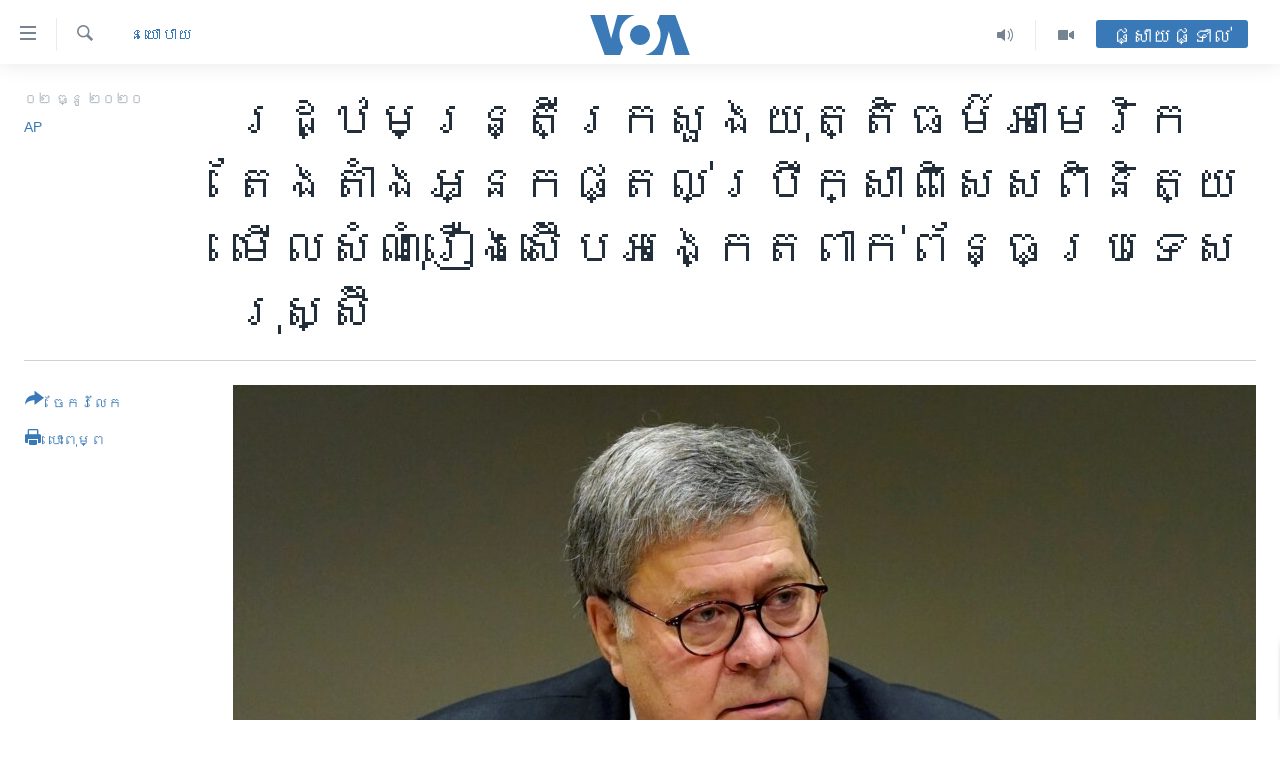

--- FILE ---
content_type: text/html; charset=utf-8
request_url: https://khmer.voanews.com/a/us-russia-probe/5684606.html
body_size: 15179
content:

<!DOCTYPE html>
<html lang="km" dir="ltr" class="no-js">
<head>
<link href="/Content/responsive/VOA/km-KH/VOA-km-KH.css?&amp;av=0.0.0.0&amp;cb=306" rel="stylesheet"/>
<script src="https://tags.voanews.com/voa-pangea/prod/utag.sync.js"></script> <script type='text/javascript' src='https://www.youtube.com/iframe_api' async></script>
<script type="text/javascript">
//a general 'js' detection, must be on top level in <head>, due to CSS performance
document.documentElement.className = "js";
var cacheBuster = "306";
var appBaseUrl = "/";
var imgEnhancerBreakpoints = [0, 144, 256, 408, 650, 1023, 1597];
var isLoggingEnabled = false;
var isPreviewPage = false;
var isLivePreviewPage = false;
if (!isPreviewPage) {
window.RFE = window.RFE || {};
window.RFE.cacheEnabledByParam = window.location.href.indexOf('nocache=1') === -1;
const url = new URL(window.location.href);
const params = new URLSearchParams(url.search);
// Remove the 'nocache' parameter
params.delete('nocache');
// Update the URL without the 'nocache' parameter
url.search = params.toString();
window.history.replaceState(null, '', url.toString());
} else {
window.addEventListener('load', function() {
const links = window.document.links;
for (let i = 0; i < links.length; i++) {
links[i].href = '#';
links[i].target = '_self';
}
})
}
var pwaEnabled = false;
var swCacheDisabled;
</script>
<meta charset="utf-8" />
<title>រដ្ឋមន្រ្តី​ក្រសួង​យុត្តិធម៌​អាមេរិក​​តែងតាំង​អ្នកផ្តល់​ប្រឹក្សា​ពិសេស​ពិនិត្យ​មើល​សំណុំរឿង​ស៊ើប​អង្កេត​ពាក់ព័ន្ធ​ប្រទេស​រុស្ស៊ី​&#160;</title>
<meta name="description" content="រដ្ឋមន្រ្តី​ក្រសួង​យុត្តិធម៌​​សហរដ្ឋ​អាមេរិក​លោក​ William Barr ​បាន​ផ្តល់​ការការពារ​ដល់​រដ្ឋអាជ្ញា​មួយ​រូប​ដែល​លោក​បាន​តែងតាំង​ ក្នុង​ការ​ត្រួតពិនិត្យ​អង្កេត​​ពី​ដើមចម​នៃ​ការ​ស៊ើប​អង្កេត​​ពាក់ព័ន្ធ​សំណុំ​​រឿង​ប្រទេស​រុស្ស៊ី​និង​លោក​ត្រាំ​។" />
<meta name="keywords" content="នយោបាយ, អាមេរិក​" />
<meta name="viewport" content="width=device-width, initial-scale=1.0" />
<meta http-equiv="X-UA-Compatible" content="IE=edge" />
<meta name="robots" content="max-image-preview:large"><meta property="fb:pages" content="154829473799" />
<meta name="msvalidate.01" content="3286EE554B6F672A6F2E608C02343C0E" />
<meta name="google-site-verification" content="9N67UibWUmTgBbmaYWYsq5uN7iR6xbECfPAJOqOdq1I" />
<link href="https://khmer.voanews.com/a/us-russia-probe/5684606.html" rel="canonical" />
<meta name="apple-mobile-web-app-title" content="វីអូអេ" />
<meta name="apple-mobile-web-app-status-bar-style" content="black" />
<meta name="apple-itunes-app" content="app-id=632618796, app-argument=//5684606.ltr" />
<meta content="រដ្ឋមន្រ្តី​ក្រសួង​យុត្តិធម៌​អាមេរិក​​តែងតាំង​អ្នកផ្តល់​ប្រឹក្សា​ពិសេស​ពិនិត្យ​មើល​សំណុំរឿង​ស៊ើប​អង្កេត​ពាក់ព័ន្ធ​ប្រទេស​រុស្ស៊ី​ " property="og:title" />
<meta content="រដ្ឋមន្រ្តី​ក្រសួង​យុត្តិធម៌​​សហរដ្ឋ​អាមេរិក​លោក​ William Barr ​បាន​ផ្តល់​ការការពារ​ដល់​រដ្ឋអាជ្ញា​មួយ​រូប​ដែល​លោក​បាន​តែងតាំង​ ក្នុង​ការ​ត្រួតពិនិត្យ​អង្កេត​​ពី​ដើមចម​នៃ​ការ​ស៊ើប​អង្កេត​​ពាក់ព័ន្ធ​សំណុំ​​រឿង​ប្រទេស​រុស្ស៊ី​និង​លោក​ត្រាំ​។" property="og:description" />
<meta content="article" property="og:type" />
<meta content="https://khmer.voanews.com/a/us-russia-probe/5684606.html" property="og:url" />
<meta content="វីអូអេ" property="og:site_name" />
<meta content="https://www.facebook.com/VOAKhmer" property="article:publisher" />
<meta content="https://gdb.voanews.com/2320e540-4198-4186-8240-98b64c1a93ec_w1200_h630.jpg" property="og:image" />
<meta content="1200" property="og:image:width" />
<meta content="630" property="og:image:height" />
<meta content="184356595034015" property="fb:app_id" />
<meta content="AP" name="Author" />
<meta content="summary_large_image" name="twitter:card" />
<meta content="@voakhmer" name="twitter:site" />
<meta content="https://gdb.voanews.com/2320e540-4198-4186-8240-98b64c1a93ec_w1200_h630.jpg" name="twitter:image" />
<meta content="រដ្ឋមន្រ្តី​ក្រសួង​យុត្តិធម៌​អាមេរិក​​តែងតាំង​អ្នកផ្តល់​ប្រឹក្សា​ពិសេស​ពិនិត្យ​មើល​សំណុំរឿង​ស៊ើប​អង្កេត​ពាក់ព័ន្ធ​ប្រទេស​រុស្ស៊ី​ " name="twitter:title" />
<meta content="រដ្ឋមន្រ្តី​ក្រសួង​យុត្តិធម៌​​សហរដ្ឋ​អាមេរិក​លោក​ William Barr ​បាន​ផ្តល់​ការការពារ​ដល់​រដ្ឋអាជ្ញា​មួយ​រូប​ដែល​លោក​បាន​តែងតាំង​ ក្នុង​ការ​ត្រួតពិនិត្យ​អង្កេត​​ពី​ដើមចម​នៃ​ការ​ស៊ើប​អង្កេត​​ពាក់ព័ន្ធ​សំណុំ​​រឿង​ប្រទេស​រុស្ស៊ី​និង​លោក​ត្រាំ​។" name="twitter:description" />
<link rel="amphtml" href="https://khmer.voanews.com/amp/us-russia-probe/5684606.html" />
<script type="application/ld+json">{"articleSection":"នយោបាយ","isAccessibleForFree":true,"headline":"រដ្ឋមន្រ្តី​ក្រសួង​យុត្តិធម៌​អាមេរិក​​តែងតាំង​អ្នកផ្តល់​ប្រឹក្សា​ពិសេស​ពិនិត្យ​មើល​សំណុំរឿង​ស៊ើប​អង្កេត​ពាក...","inLanguage":"km-KH","keywords":"នយោបាយ, អាមេរិក​","author":{"@type":"Person","url":"https://khmer.voanews.com/author/ap/tpyyv","description":"","image":{"@type":"ImageObject"},"name":"AP"},"datePublished":"2020-12-02 16:44:46Z","dateModified":"2020-12-02 16:52:46Z","publisher":{"logo":{"width":512,"height":220,"@type":"ImageObject","url":"https://khmer.voanews.com/Content/responsive/VOA/km-KH/img/logo.png"},"@type":"NewsMediaOrganization","url":"https://khmer.voanews.com","sameAs":["https://www.facebook.com/VOAKhmer","https://twitter.com/voakhmer","https://www.youtube.com/VOAKhmer","https://www.instagram.com/voakhmer/","https://t.me/voakhmer"],"name":"វីអូអេ - VOA Khmer","alternateName":""},"@context":"https://schema.org","@type":"NewsArticle","mainEntityOfPage":"https://khmer.voanews.com/a/us-russia-probe/5684606.html","url":"https://khmer.voanews.com/a/us-russia-probe/5684606.html","description":"រដ្ឋមន្រ្តី​ក្រសួង​យុត្តិធម៌​​សហរដ្ឋ​អាមេរិក​លោក​ William Barr ​បាន​ផ្តល់​ការការពារ​ដល់​រដ្ឋអាជ្ញា​មួយ​រូប​ដែល​លោក​បាន​តែងតាំង​ ក្នុង​ការ​ត្រួតពិនិត្យ​អង្កេត​​ពី​ដើមចម​នៃ​ការ​ស៊ើប​អង្កេត​​ពាក់ព័ន្ធ​សំណុំ​​រឿង​ប្រទេស​រុស្ស៊ី​និង​លោក​ត្រាំ​។","image":{"width":1080,"height":608,"@type":"ImageObject","url":"https://gdb.voanews.com/2320e540-4198-4186-8240-98b64c1a93ec_w1080_h608.jpg"},"name":"រដ្ឋមន្រ្តី​ក្រសួង​យុត្តិធម៌​អាមេរិក​​តែងតាំង​អ្នកផ្តល់​ប្រឹក្សា​ពិសេស​ពិនិត្យ​មើល​សំណុំរឿង​ស៊ើប​អង្កេត​ពាក់ព័ន្ធ​ប្រទេស​រុស្ស៊ី​ "}</script>
<script src="/Scripts/responsive/infographics.b?v=dVbZ-Cza7s4UoO3BqYSZdbxQZVF4BOLP5EfYDs4kqEo1&amp;av=0.0.0.0&amp;cb=306"></script>
<script src="/Scripts/responsive/loader.b?v=Q26XNwrL6vJYKjqFQRDnx01Lk2pi1mRsuLEaVKMsvpA1&amp;av=0.0.0.0&amp;cb=306"></script>
<link rel="icon" type="image/svg+xml" href="/Content/responsive/VOA/img/webApp/favicon.svg" />
<link rel="alternate icon" href="/Content/responsive/VOA/img/webApp/favicon.ico" />
<link rel="apple-touch-icon" sizes="152x152" href="/Content/responsive/VOA/img/webApp/ico-152x152.png" />
<link rel="apple-touch-icon" sizes="144x144" href="/Content/responsive/VOA/img/webApp/ico-144x144.png" />
<link rel="apple-touch-icon" sizes="114x114" href="/Content/responsive/VOA/img/webApp/ico-114x114.png" />
<link rel="apple-touch-icon" sizes="72x72" href="/Content/responsive/VOA/img/webApp/ico-72x72.png" />
<link rel="apple-touch-icon-precomposed" href="/Content/responsive/VOA/img/webApp/ico-57x57.png" />
<link rel="icon" sizes="192x192" href="/Content/responsive/VOA/img/webApp/ico-192x192.png" />
<link rel="icon" sizes="128x128" href="/Content/responsive/VOA/img/webApp/ico-128x128.png" />
<meta name="msapplication-TileColor" content="#ffffff" />
<meta name="msapplication-TileImage" content="/Content/responsive/VOA/img/webApp/ico-144x144.png" />
<link rel="alternate" type="application/rss+xml" title="VOA - Top Stories [RSS]" href="/api/" />
<link rel="sitemap" type="application/rss+xml" href="/sitemap.xml" />
</head>
<body class=" nav-no-loaded cc_theme pg-article print-lay-article js-category-to-nav nojs-images ">
<script type="text/javascript" >
var analyticsData = {url:"https://khmer.voanews.com/a/us-russia-probe/5684606.html",property_id:"467",article_uid:"5684606",page_title:"រដ្ឋមន្រ្តី​ក្រសួង​យុត្តិធម៌​អាមេរិក​​តែងតាំង​អ្នកផ្តល់​ប្រឹក្សា​ពិសេស​ពិនិត្យ​មើល​សំណុំរឿង​ស៊ើប​អង្កេត​ពាក់ព័ន្ធ​ប្រទេស​រុស្ស៊ី​ ",page_type:"article",content_type:"article",subcontent_type:"article",last_modified:"2020-12-02 16:52:46Z",pub_datetime:"2020-12-02 16:44:46Z",pub_year:"2020",pub_month:"12",pub_day:"02",pub_hour:"16",pub_weekday:"Wednesday",section:"នយោបាយ",english_section:"politics",byline:"AP",categories:"politics,united-states",domain:"khmer.voanews.com",language:"Khmer",language_service:"VOA Khmer",platform:"web",copied:"no",copied_article:"",copied_title:"",runs_js:"Yes",cms_release:"8.44.0.0.306",enviro_type:"prod",slug:"us-russia-probe",entity:"VOA",short_language_service:"KHM",platform_short:"W",page_name:"រដ្ឋមន្រ្តី​ក្រសួង​យុត្តិធម៌​អាមេរិក​​តែងតាំង​អ្នកផ្តល់​ប្រឹក្សា​ពិសេស​ពិនិត្យ​មើល​សំណុំរឿង​ស៊ើប​អង្កេត​ពាក់ព័ន្ធ​ប្រទេស​រុស្ស៊ី​ "};
</script>
<noscript><iframe src="https://www.googletagmanager.com/ns.html?id=GTM-N8MP7P" height="0" width="0" style="display:none;visibility:hidden"></iframe></noscript><script type="text/javascript" data-cookiecategory="analytics">
var gtmEventObject = Object.assign({}, analyticsData, {event: 'page_meta_ready'});window.dataLayer = window.dataLayer || [];window.dataLayer.push(gtmEventObject);
if (top.location === self.location) { //if not inside of an IFrame
var renderGtm = "true";
if (renderGtm === "true") {
(function(w,d,s,l,i){w[l]=w[l]||[];w[l].push({'gtm.start':new Date().getTime(),event:'gtm.js'});var f=d.getElementsByTagName(s)[0],j=d.createElement(s),dl=l!='dataLayer'?'&l='+l:'';j.async=true;j.src='//www.googletagmanager.com/gtm.js?id='+i+dl;f.parentNode.insertBefore(j,f);})(window,document,'script','dataLayer','GTM-N8MP7P');
}
}
</script>
<!--Analytics tag js version start-->
<script type="text/javascript" data-cookiecategory="analytics">
var utag_data = Object.assign({}, analyticsData, {});
if(typeof(TealiumTagFrom)==='function' && typeof(TealiumTagSearchKeyword)==='function') {
var utag_from=TealiumTagFrom();var utag_searchKeyword=TealiumTagSearchKeyword();
if(utag_searchKeyword!=null && utag_searchKeyword!=='' && utag_data["search_keyword"]==null) utag_data["search_keyword"]=utag_searchKeyword;if(utag_from!=null && utag_from!=='') utag_data["from"]=TealiumTagFrom();}
if(window.top!== window.self&&utag_data.page_type==="snippet"){utag_data.page_type = 'iframe';}
try{if(window.top!==window.self&&window.self.location.hostname===window.top.location.hostname){utag_data.platform = 'self-embed';utag_data.platform_short = 'se';}}catch(e){if(window.top!==window.self&&window.self.location.search.includes("platformType=self-embed")){utag_data.platform = 'cross-promo';utag_data.platform_short = 'cp';}}
(function(a,b,c,d){ a="https://tags.voanews.com/voa-pangea/prod/utag.js"; b=document;c="script";d=b.createElement(c);d.src=a;d.type="text/java"+c;d.async=true; a=b.getElementsByTagName(c)[0];a.parentNode.insertBefore(d,a); })();
</script>
<!--Analytics tag js version end-->
<!-- Analytics tag management NoScript -->
<noscript>
<img style="position: absolute; border: none;" src="https://ssc.voanews.com/b/ss/bbgprod,bbgentityvoa/1/G.4--NS/800082042?pageName=voa%3akhm%3aw%3aarticle%3a%e1%9e%9a%e1%9e%8a%e1%9f%92%e1%9e%8b%e1%9e%98%e1%9e%93%e1%9f%92%e1%9e%9a%e1%9f%92%e1%9e%8f%e1%9e%b8%e2%80%8b%e1%9e%80%e1%9f%92%e1%9e%9a%e1%9e%9f%e1%9e%bd%e1%9e%84%e2%80%8b%e1%9e%99%e1%9e%bb%e1%9e%8f%e1%9f%92%e1%9e%8f%e1%9e%b7%e1%9e%92%e1%9e%98%e1%9f%8c%e2%80%8b%e1%9e%a2%e1%9e%b6%e1%9e%98%e1%9f%81%e1%9e%9a%e1%9e%b7%e1%9e%80%e2%80%8b%e2%80%8b%e1%9e%8f%e1%9f%82%e1%9e%84%e1%9e%8f%e1%9e%b6%e1%9f%86%e1%9e%84%e2%80%8b%e1%9e%a2%e1%9f%92%e1%9e%93%e1%9e%80%e1%9e%95%e1%9f%92%e1%9e%8f%e1%9e%9b%e1%9f%8b%e2%80%8b%e1%9e%94%e1%9f%92%e1%9e%9a%e1%9e%b9%e1%9e%80%e1%9f%92%e1%9e%9f%e1%9e%b6%e2%80%8b%e1%9e%96%e1%9e%b7%e1%9e%9f%e1%9f%81%e1%9e%9f%e2%80%8b%e1%9e%96%e1%9e%b7%e1%9e%93%e1%9e%b7%e1%9e%8f%e1%9f%92%e1%9e%99%e2%80%8b%e1%9e%98%e1%9e%be%e1%9e%9b%e2%80%8b%e1%9e%9f%e1%9f%86%e1%9e%8e%e1%9e%bb%e1%9f%86%e1%9e%9a%e1%9e%bf%e1%9e%84%e2%80%8b%e1%9e%9f%e1%9f%8a%e1%9e%be%e1%9e%94%e2%80%8b%e1%9e%a2%e1%9e%84%e1%9f%92%e1%9e%80%e1%9f%81%e1%9e%8f%e2%80%8b%e1%9e%96%e1%9e%b6%e1%9e%80%e1%9f%8b%e1%9e%96%e1%9f%90%e1%9e%93%e1%9f%92%e1%9e%92%e2%80%8b%e1%9e%94%e1%9f%92%e1%9e%9a%e1%9e%91%e1%9f%81%e1%9e%9f%e2%80%8b%e1%9e%9a%e1%9e%bb%e1%9e%9f%e1%9f%92%e1%9e%9f%e1%9f%8a%e1%9e%b8%e2%80%8b%c2%a0&amp;c6=%e1%9e%9a%e1%9e%8a%e1%9f%92%e1%9e%8b%e1%9e%98%e1%9e%93%e1%9f%92%e1%9e%9a%e1%9f%92%e1%9e%8f%e1%9e%b8%e2%80%8b%e1%9e%80%e1%9f%92%e1%9e%9a%e1%9e%9f%e1%9e%bd%e1%9e%84%e2%80%8b%e1%9e%99%e1%9e%bb%e1%9e%8f%e1%9f%92%e1%9e%8f%e1%9e%b7%e1%9e%92%e1%9e%98%e1%9f%8c%e2%80%8b%e1%9e%a2%e1%9e%b6%e1%9e%98%e1%9f%81%e1%9e%9a%e1%9e%b7%e1%9e%80%e2%80%8b%e2%80%8b%e1%9e%8f%e1%9f%82%e1%9e%84%e1%9e%8f%e1%9e%b6%e1%9f%86%e1%9e%84%e2%80%8b%e1%9e%a2%e1%9f%92%e1%9e%93%e1%9e%80%e1%9e%95%e1%9f%92%e1%9e%8f%e1%9e%9b%e1%9f%8b%e2%80%8b%e1%9e%94%e1%9f%92%e1%9e%9a%e1%9e%b9%e1%9e%80%e1%9f%92%e1%9e%9f%e1%9e%b6%e2%80%8b%e1%9e%96%e1%9e%b7%e1%9e%9f%e1%9f%81%e1%9e%9f%e2%80%8b%e1%9e%96%e1%9e%b7%e1%9e%93%e1%9e%b7%e1%9e%8f%e1%9f%92%e1%9e%99%e2%80%8b%e1%9e%98%e1%9e%be%e1%9e%9b%e2%80%8b%e1%9e%9f%e1%9f%86%e1%9e%8e%e1%9e%bb%e1%9f%86%e1%9e%9a%e1%9e%bf%e1%9e%84%e2%80%8b%e1%9e%9f%e1%9f%8a%e1%9e%be%e1%9e%94%e2%80%8b%e1%9e%a2%e1%9e%84%e1%9f%92%e1%9e%80%e1%9f%81%e1%9e%8f%e2%80%8b%e1%9e%96%e1%9e%b6%e1%9e%80%e1%9f%8b%e1%9e%96%e1%9f%90%e1%9e%93%e1%9f%92%e1%9e%92%e2%80%8b%e1%9e%94%e1%9f%92%e1%9e%9a%e1%9e%91%e1%9f%81%e1%9e%9f%e2%80%8b%e1%9e%9a%e1%9e%bb%e1%9e%9f%e1%9f%92%e1%9e%9f%e1%9f%8a%e1%9e%b8%e2%80%8b%c2%a0&amp;v36=8.44.0.0.306&amp;v6=D=c6&amp;g=https%3a%2f%2fkhmer.voanews.com%2fa%2fus-russia-probe%2f5684606.html&amp;c1=D=g&amp;v1=D=g&amp;events=event1,event52&amp;c16=voa%20khmer&amp;v16=D=c16&amp;c5=politics&amp;v5=D=c5&amp;ch=%e1%9e%93%e1%9e%99%e1%9f%84%e1%9e%94%e1%9e%b6%e1%9e%99&amp;c15=khmer&amp;v15=D=c15&amp;c4=article&amp;v4=D=c4&amp;c14=5684606&amp;v14=D=c14&amp;v20=no&amp;c17=web&amp;v17=D=c17&amp;mcorgid=518abc7455e462b97f000101%40adobeorg&amp;server=khmer.voanews.com&amp;pageType=D=c4&amp;ns=bbg&amp;v29=D=server&amp;v25=voa&amp;v30=467&amp;v105=D=User-Agent " alt="analytics" width="1" height="1" /></noscript>
<!-- End of Analytics tag management NoScript -->
<!--*** Accessibility links - For ScreenReaders only ***-->
<section>
<div class="sr-only">
<h2>ភ្ជាប់​ទៅ​គេហទំព័រ​ទាក់ទង</h2>
<ul>
<li><a href="#content" data-disable-smooth-scroll="1">រំលង​និង​ចូល​ទៅ​​ទំព័រ​ព័ត៌មាន​​តែ​ម្តង</a></li>
<li><a href="#navigation" data-disable-smooth-scroll="1">រំលង​និង​ចូល​ទៅ​ទំព័រ​រចនាសម្ព័ន្ធ​</a></li>
<li><a href="#txtHeaderSearch" data-disable-smooth-scroll="1">រំលង​និង​ចូល​ទៅ​កាន់​ទំព័រ​ស្វែង​រក</a></li>
</ul>
</div>
</section>
<div dir="ltr">
<div id="page">
<aside>
<div class="c-lightbox overlay-modal">
<div class="c-lightbox__intro">
<h2 class="c-lightbox__intro-title"></h2>
<button class="btn btn--rounded c-lightbox__btn c-lightbox__intro-next" title="បន្ទាប់">
<span class="ico ico--rounded ico-chevron-forward"></span>
<span class="sr-only">បន្ទាប់</span>
</button>
</div>
<div class="c-lightbox__nav">
<button class="btn btn--rounded c-lightbox__btn c-lightbox__btn--close" title="បិទ">
<span class="ico ico--rounded ico-close"></span>
<span class="sr-only">បិទ</span>
</button>
<button class="btn btn--rounded c-lightbox__btn c-lightbox__btn--prev" title="មុន">
<span class="ico ico--rounded ico-chevron-backward"></span>
<span class="sr-only">មុន</span>
</button>
<button class="btn btn--rounded c-lightbox__btn c-lightbox__btn--next" title="បន្ទាប់">
<span class="ico ico--rounded ico-chevron-forward"></span>
<span class="sr-only">បន្ទាប់</span>
</button>
</div>
<div class="c-lightbox__content-wrap">
<figure class="c-lightbox__content">
<span class="c-spinner c-spinner--lightbox">
<img src="/Content/responsive/img/player-spinner.png"
alt="សូម​រង់ចាំ"
title="សូម​រង់ចាំ" />
</span>
<div class="c-lightbox__img">
<div class="thumb">
<img src="" alt="" />
</div>
</div>
<figcaption>
<div class="c-lightbox__info c-lightbox__info--foot">
<span class="c-lightbox__counter"></span>
<span class="caption c-lightbox__caption"></span>
</div>
</figcaption>
</figure>
</div>
<div class="hidden">
<div class="content-advisory__box content-advisory__box--lightbox">
<span class="content-advisory__box-text">This image contains sensitive content which some people may find offensive or disturbing.</span>
<button class="btn btn--transparent content-advisory__box-btn m-t-md" value="text" type="button">
<span class="btn__text">
Click to reveal
</span>
</button>
</div>
</div>
</div>
<div class="print-dialogue">
<div class="container">
<h3 class="print-dialogue__title section-head">ជម្រើស​ក្នុង​ការ​បោះពុម្ព</h3>
<div class="print-dialogue__opts">
<ul class="print-dialogue__opt-group">
<li class="form__group form__group--checkbox">
<input class="form__check " id="checkboxImages" name="checkboxImages" type="checkbox" checked="checked" />
<label for="checkboxImages" class="form__label m-t-md">រូបថត</label>
</li>
<li class="form__group form__group--checkbox">
<input class="form__check " id="checkboxMultimedia" name="checkboxMultimedia" type="checkbox" checked="checked" />
<label for="checkboxMultimedia" class="form__label m-t-md">ពហុព័ត៌មាន</label>
</li>
</ul>
<ul class="print-dialogue__opt-group">
<li class="form__group form__group--checkbox">
<input class="form__check " id="checkboxEmbedded" name="checkboxEmbedded" type="checkbox" checked="checked" />
<label for="checkboxEmbedded" class="form__label m-t-md">ខ្លឹមសារ​ព័ត៌មាន​ដែល​ភ្ជាប់​ពី​ទំព័រ​ផ្សេង</label>
</li>
<li class="hidden">
<input class="form__check " id="checkboxComments" name="checkboxComments" type="checkbox" />
<label for="checkboxComments" class="form__label m-t-md">មតិ</label>
</li>
</ul>
</div>
<div class="print-dialogue__buttons">
<button class="btn btn--secondary close-button" type="button" title="បោះបង់">
<span class="btn__text ">បោះបង់</span>
</button>
<button class="btn btn-cust-print m-l-sm" type="button" title="បោះពុម្ព">
<span class="btn__text ">បោះពុម្ព</span>
</button>
</div>
</div>
</div>
<div class="ctc-message pos-fix">
<div class="ctc-message__inner">Link has been copied to clipboard</div>
</div>
</aside>
<div class="hdr-20 hdr-20--big">
<div class="hdr-20__inner">
<div class="hdr-20__max pos-rel">
<div class="hdr-20__side hdr-20__side--primary d-flex">
<label data-for="main-menu-ctrl" data-switcher-trigger="true" data-switch-target="main-menu-ctrl" class="burger hdr-trigger pos-rel trans-trigger" data-trans-evt="click" data-trans-id="menu">
<span class="ico ico-close hdr-trigger__ico hdr-trigger__ico--close burger__ico burger__ico--close"></span>
<span class="ico ico-menu hdr-trigger__ico hdr-trigger__ico--open burger__ico burger__ico--open"></span>
</label>
<div class="menu-pnl pos-fix trans-target" data-switch-target="main-menu-ctrl" data-trans-id="menu">
<div class="menu-pnl__inner">
<nav class="main-nav menu-pnl__item menu-pnl__item--first">
<ul class="main-nav__list accordeon" data-analytics-tales="false" data-promo-name="link" data-location-name="nav,secnav">
<li class="main-nav__item">
<a class="main-nav__item-name main-nav__item-name--link" href="/p/6039.html" title="កម្ពុជា" data-item-name="cambodia-news" >កម្ពុជា</a>
</li>
<li class="main-nav__item">
<a class="main-nav__item-name main-nav__item-name--link" href="https://khmer.voanews.com/p/7317.html" title="អន្តរជាតិ" target="_blank" rel="noopener">អន្តរជាតិ</a>
</li>
<li class="main-nav__item">
<a class="main-nav__item-name main-nav__item-name--link" href="/z/2290" title="អាមេរិក" data-item-name="united-states" >អាមេរិក</a>
</li>
<li class="main-nav__item">
<a class="main-nav__item-name main-nav__item-name--link" href="/z/7448" title="ចិន" data-item-name="China-news" >ចិន</a>
</li>
<li class="main-nav__item">
<a class="main-nav__item-name main-nav__item-name--link" href="/hellovoa" title="ហេឡូវីអូអេ" data-item-name="hello-voa-show" >ហេឡូវីអូអេ</a>
</li>
<li class="main-nav__item">
<a class="main-nav__item-name main-nav__item-name--link" href="/creativecambodia" title="កម្ពុជាច្នៃប្រតិដ្ឋ" data-item-name="creativecambodia" >កម្ពុជាច្នៃប្រតិដ្ឋ</a>
</li>
<li class="main-nav__item">
<a class="main-nav__item-name main-nav__item-name--link" href="/newsevents" title="ព្រឹត្តិការណ៍ព័ត៌មាន" data-item-name="news-events" >ព្រឹត្តិការណ៍ព័ត៌មាន</a>
</li>
<li class="main-nav__item">
<a class="main-nav__item-name main-nav__item-name--link" href="https://khmer.voanews.com/programs/tv" title="ទូរទស្សន៍ / វីដេអូ​" >ទូរទស្សន៍ / វីដេអូ​</a>
</li>
<li class="main-nav__item">
<a class="main-nav__item-name main-nav__item-name--link" href="http://khmer.voanews.com/programindex.html" title="វិទ្យុ / ផតខាសថ៍" >វិទ្យុ / ផតខាសថ៍</a>
</li>
<li class="main-nav__item">
<a class="main-nav__item-name main-nav__item-name--link" href="/allprograms" title="កម្មវិធីទាំងអស់" data-item-name="allprograms" >កម្មវិធីទាំងអស់</a>
</li>
</ul>
</nav>
<div class="menu-pnl__item">
<a href="https://www.voacambodia.com/" class="menu-pnl__item-link" alt="Khmer English">Khmer English</a>
</div>
<div class="menu-pnl__item menu-pnl__item--social">
<h5 class="menu-pnl__sub-head">បណ្តាញ​សង្គម</h5>
<a href="https://www.facebook.com/VOAKhmer" title="តាមដាន​​តាម​ Facebook" data-analytics-text="follow_on_facebook" class="btn btn--rounded btn--social-inverted menu-pnl__btn js-social-btn btn-facebook" target="_blank" rel="noopener">
<span class="ico ico-facebook-alt ico--rounded"></span>
</a>
<a href="https://twitter.com/voakhmer" title="តាមដាន​​តាម​ Twitter" data-analytics-text="follow_on_twitter" class="btn btn--rounded btn--social-inverted menu-pnl__btn js-social-btn btn-twitter" target="_blank" rel="noopener">
<span class="ico ico-twitter ico--rounded"></span>
</a>
<a href="https://www.youtube.com/VOAKhmer" title="តាមដាន​​តាម​ YouTube" data-analytics-text="follow_on_youtube" class="btn btn--rounded btn--social-inverted menu-pnl__btn js-social-btn btn-youtube" target="_blank" rel="noopener">
<span class="ico ico-youtube ico--rounded"></span>
</a>
<a href="https://www.instagram.com/voakhmer/" title="Follow us on Instagram" data-analytics-text="follow_on_instagram" class="btn btn--rounded btn--social-inverted menu-pnl__btn js-social-btn btn-instagram" target="_blank" rel="noopener">
<span class="ico ico-instagram ico--rounded"></span>
</a>
</div>
<div class="menu-pnl__item">
<a href="/navigation/allsites" class="menu-pnl__item-link">
<span class="ico ico-languages "></span>
ភាសា
</a>
</div>
</div>
</div>
<label data-for="top-search-ctrl" data-switcher-trigger="true" data-switch-target="top-search-ctrl" class="top-srch-trigger hdr-trigger">
<span class="ico ico-close hdr-trigger__ico hdr-trigger__ico--close top-srch-trigger__ico top-srch-trigger__ico--close"></span>
<span class="ico ico-search hdr-trigger__ico hdr-trigger__ico--open top-srch-trigger__ico top-srch-trigger__ico--open"></span>
</label>
<div class="srch-top srch-top--in-header" data-switch-target="top-search-ctrl">
<div class="container">
<form action="/s" class="srch-top__form srch-top__form--in-header" id="form-topSearchHeader" method="get" role="search"><label for="txtHeaderSearch" class="sr-only">ស្វែង​រក</label>
<input type="text" id="txtHeaderSearch" name="k" placeholder="ស្វែង​រក​ពាក្យ..." accesskey="s" value="" class="srch-top__input analyticstag-event" onkeydown="if (event.keyCode === 13) { FireAnalyticsTagEventOnSearch('search', $dom.get('#txtHeaderSearch')[0].value) }" />
<button title="ស្វែង​រក" type="submit" class="btn btn--top-srch analyticstag-event" onclick="FireAnalyticsTagEventOnSearch('search', $dom.get('#txtHeaderSearch')[0].value) ">
<span class="ico ico-search"></span>
</button></form>
</div>
</div>
<a href="/" class="main-logo-link">
<img src="/Content/responsive/VOA/km-KH/img/logo-compact.svg" class="main-logo main-logo--comp" alt="site logo">
<img src="/Content/responsive/VOA/km-KH/img/logo.svg" class="main-logo main-logo--big" alt="site logo">
</a>
</div>
<div class="hdr-20__side hdr-20__side--secondary d-flex">
<a href="/p/6001.html" title="Video" class="hdr-20__secondary-item" data-item-name="video">
<span class="ico ico-video hdr-20__secondary-icon"></span>
</a>
<a href="/programs/radio" title="Audio" class="hdr-20__secondary-item" data-item-name="audio">
<span class="ico ico-audio hdr-20__secondary-icon"></span>
</a>
<a href="/s" title="ស្វែង​រក" class="hdr-20__secondary-item hdr-20__secondary-item--search" data-item-name="search">
<span class="ico ico-search hdr-20__secondary-icon hdr-20__secondary-icon--search"></span>
</a>
<div class="hdr-20__secondary-item live-b-drop">
<div class="live-b-drop__off">
<a href="/live/" class="live-b-drop__link" title="ផ្សាយផ្ទាល់" data-item-name="live">
<span class="badge badge--live-btn badge--live-btn-off">
ផ្សាយផ្ទាល់
</span>
</a>
</div>
<div class="live-b-drop__on hidden">
<label data-for="live-ctrl" data-switcher-trigger="true" data-switch-target="live-ctrl" class="live-b-drop__label pos-rel">
<span class="badge badge--live badge--live-btn">
ផ្សាយផ្ទាល់
</span>
<span class="ico ico-close live-b-drop__label-ico live-b-drop__label-ico--close"></span>
</label>
<div class="live-b-drop__panel" id="targetLivePanelDiv" data-switch-target="live-ctrl"></div>
</div>
</div>
<div class="srch-bottom">
<form action="/s" class="srch-bottom__form d-flex" id="form-bottomSearch" method="get" role="search"><label for="txtSearch" class="sr-only">ស្វែង​រក</label>
<input type="search" id="txtSearch" name="k" placeholder="ស្វែង​រក​ពាក្យ..." accesskey="s" value="" class="srch-bottom__input analyticstag-event" onkeydown="if (event.keyCode === 13) { FireAnalyticsTagEventOnSearch('search', $dom.get('#txtSearch')[0].value) }" />
<button title="ស្វែង​រក" type="submit" class="btn btn--bottom-srch analyticstag-event" onclick="FireAnalyticsTagEventOnSearch('search', $dom.get('#txtSearch')[0].value) ">
<span class="ico ico-search"></span>
</button></form>
</div>
</div>
<img src="/Content/responsive/VOA/km-KH/img/logo-print.gif" class="logo-print" alt="site logo">
<img src="/Content/responsive/VOA/km-KH/img/logo-print_color.png" class="logo-print logo-print--color" alt="site logo">
</div>
</div>
</div>
<script>
if (document.body.className.indexOf('pg-home') > -1) {
var nav2In = document.querySelector('.hdr-20__inner');
var nav2Sec = document.querySelector('.hdr-20__side--secondary');
var secStyle = window.getComputedStyle(nav2Sec);
if (nav2In && window.pageYOffset < 150 && secStyle['position'] !== 'fixed') {
nav2In.classList.add('hdr-20__inner--big')
}
}
</script>
<div class="c-hlights c-hlights--breaking c-hlights--no-item" data-hlight-display="mobile,desktop">
<div class="c-hlights__wrap container p-0">
<div class="c-hlights__nav">
<a role="button" href="#" title="មុន">
<span class="ico ico-chevron-backward m-0"></span>
<span class="sr-only">មុន</span>
</a>
<a role="button" href="#" title="បន្ទាប់">
<span class="ico ico-chevron-forward m-0"></span>
<span class="sr-only">បន្ទាប់</span>
</a>
</div>
<span class="c-hlights__label">
<span class="">ព័ត៌មាន​​ថ្មី</span>
<span class="switcher-trigger">
<label data-for="more-less-1" data-switcher-trigger="true" class="switcher-trigger__label switcher-trigger__label--more p-b-0" title="ផ្សេង​ទៀត">
<span class="ico ico-chevron-down"></span>
</label>
<label data-for="more-less-1" data-switcher-trigger="true" class="switcher-trigger__label switcher-trigger__label--less p-b-0" title="បិទ">
<span class="ico ico-chevron-up"></span>
</label>
</span>
</span>
<ul class="c-hlights__items switcher-target" data-switch-target="more-less-1">
</ul>
</div>
</div> <div id="content">
<main class="container">
<div class="hdr-container">
<div class="row">
<div class="col-category col-xs-12 col-md-2 pull-left"> <div class="category js-category">
<a class="" href="/z/2278">នយោបាយ</a> </div>
</div><div class="col-title col-xs-12 col-md-10 pull-right"> <h1 class="title pg-title">
រដ្ឋមន្រ្តី​ក្រសួង​យុត្តិធម៌​អាមេរិក​​តែងតាំង​អ្នកផ្តល់​ប្រឹក្សា​ពិសេស​ពិនិត្យ​មើល​សំណុំរឿង​ស៊ើប​អង្កេត​ពាក់ព័ន្ធ​ប្រទេស​រុស្ស៊ី​&#160;
</h1>
</div><div class="col-publishing-details col-xs-12 col-sm-12 col-md-2 pull-left"> <div class="publishing-details ">
<div class="published">
<span class="date" >
<time pubdate="pubdate" datetime="2020-12-02T23:44:46+07:00">
០២ ធ្នូ ២០២០
</time>
</span>
</div>
<div class="links">
<ul class="links__list links__list--column">
<li class="links__item">
<a class="links__item-link" href="/author/ap/tpyyv" title="AP">AP</a>
</li>
</ul>
</div>
</div>
</div><div class="col-lg-12 separator"> <div class="separator">
<hr class="title-line" />
</div>
</div><div class="col-multimedia col-xs-12 col-md-10 pull-right"> <div class="cover-media">
<figure class="media-image js-media-expand">
<div class="img-wrap">
<div class="thumb thumb16_9">
<img src="https://gdb.voanews.com/2320e540-4198-4186-8240-98b64c1a93ec_w250_r1_s.jpg" alt="រូបឯកសារ៖ រដ្ឋមន្ត្រី​ក្រសួង​យុត្តិធម៌​លោក William Barr ជួប​ជាមួយ​នឹង​​​មន្ត្រី​ការិយាល័យ​ប៉ូលិស​ St. Louis នៅ​រដ្ឋ Missouri ថ្ងៃទី១៥ ខែតុលា ឆ្នាំ២០២០។​" />
</div>
</div>
<figcaption>
<span class="caption">រូបឯកសារ៖ រដ្ឋមន្ត្រី​ក្រសួង​យុត្តិធម៌​លោក William Barr ជួប​ជាមួយ​នឹង​​​មន្ត្រី​ការិយាល័យ​ប៉ូលិស​ St. Louis នៅ​រដ្ឋ Missouri ថ្ងៃទី១៥ ខែតុលា ឆ្នាំ២០២០។​</span>
</figcaption>
</figure>
</div>
</div><div class="col-xs-12 col-md-2 pull-left article-share pos-rel"> <div class="share--box">
<div class="sticky-share-container" style="display:none">
<div class="container">
<a href="https://khmer.voanews.com" id="logo-sticky-share">&nbsp;</a>
<div class="pg-title pg-title--sticky-share">
រដ្ឋមន្រ្តី​ក្រសួង​យុត្តិធម៌​អាមេរិក​​តែងតាំង​អ្នកផ្តល់​ប្រឹក្សា​ពិសេស​ពិនិត្យ​មើល​សំណុំរឿង​ស៊ើប​អង្កេត​ពាក់ព័ន្ធ​ប្រទេស​រុស្ស៊ី​&#160;
</div>
<div class="sticked-nav-actions">
<!--This part is for sticky navigation display-->
<p class="buttons link-content-sharing p-0 ">
<button class="btn btn--link btn-content-sharing p-t-0 " id="btnContentSharing" value="text" role="Button" type="" title="ជ្រើសរើស​​មធ្យោបាយ​ចែក​រំលែក​ផ្សេង​ទៀត">
<span class="ico ico-share ico--l"></span>
<span class="btn__text ">
ចែករំលែក
</span>
</button>
</p>
<aside class="content-sharing js-content-sharing js-content-sharing--apply-sticky content-sharing--sticky"
role="complementary"
data-share-url="https://khmer.voanews.com/a/us-russia-probe/5684606.html" data-share-title="រដ្ឋមន្រ្តី​ក្រសួង​យុត្តិធម៌​អាមេរិក​​តែងតាំង​អ្នកផ្តល់​ប្រឹក្សា​ពិសេស​ពិនិត្យ​មើល​សំណុំរឿង​ស៊ើប​អង្កេត​ពាក់ព័ន្ធ​ប្រទេស​រុស្ស៊ី​&#160;" data-share-text="">
<div class="content-sharing__popover">
<h6 class="content-sharing__title">ចែករំលែក</h6>
<button href="#close" id="btnCloseSharing" class="btn btn--text-like content-sharing__close-btn">
<span class="ico ico-close ico--l"></span>
</button>
<ul class="content-sharing__list">
<li class="content-sharing__item">
<div class="ctc ">
<input type="text" class="ctc__input" readonly="readonly">
<a href="" js-href="https://khmer.voanews.com/a/us-russia-probe/5684606.html" class="content-sharing__link ctc__button">
<span class="ico ico-copy-link ico--rounded ico--s"></span>
<span class="content-sharing__link-text">Copy link</span>
</a>
</div>
</li>
<li class="content-sharing__item">
<a href="https://facebook.com/sharer.php?u=https%3a%2f%2fkhmer.voanews.com%2fa%2fus-russia-probe%2f5684606.html"
data-analytics-text="share_on_facebook"
title="Facebook" target="_blank"
class="content-sharing__link js-social-btn">
<span class="ico ico-facebook ico--rounded ico--s"></span>
<span class="content-sharing__link-text">Facebook</span>
</a>
</li>
<li class="content-sharing__item">
<a href="https://twitter.com/share?url=https%3a%2f%2fkhmer.voanews.com%2fa%2fus-russia-probe%2f5684606.html&amp;text=%e1%9e%9a%e1%9e%8a%e1%9f%92%e1%9e%8b%e1%9e%98%e1%9e%93%e1%9f%92%e1%9e%9a%e1%9f%92%e1%9e%8f%e1%9e%b8%e2%80%8b%e1%9e%80%e1%9f%92%e1%9e%9a%e1%9e%9f%e1%9e%bd%e1%9e%84%e2%80%8b%e1%9e%99%e1%9e%bb%e1%9e%8f%e1%9f%92%e1%9e%8f%e1%9e%b7%e1%9e%92%e1%9e%98%e1%9f%8c%e2%80%8b%e1%9e%a2%e1%9e%b6%e1%9e%98%e1%9f%81%e1%9e%9a%e1%9e%b7%e1%9e%80%e2%80%8b%e2%80%8b%e1%9e%8f%e1%9f%82%e1%9e%84%e1%9e%8f%e1%9e%b6%e1%9f%86%e1%9e%84%e2%80%8b%e1%9e%a2%e1%9f%92%e1%9e%93%e1%9e%80%e1%9e%95%e1%9f%92%e1%9e%8f%e1%9e%9b%e1%9f%8b%e2%80%8b%e1%9e%94%e1%9f%92%e1%9e%9a%e1%9e%b9%e1%9e%80%e1%9f%92%e1%9e%9f%e1%9e%b6%e2%80%8b%e1%9e%96%e1%9e%b7%e1%9e%9f%e1%9f%81%e1%9e%9f%e2%80%8b%e1%9e%96%e1%9e%b7%e1%9e%93%e1%9e%b7%e1%9e%8f%e1%9f%92%e1%9e%99%e2%80%8b%e1%9e%98%e1%9e%be%e1%9e%9b%e2%80%8b%e1%9e%9f%e1%9f%86%e1%9e%8e%e1%9e%bb%e1%9f%86%e1%9e%9a%e1%9e%bf%e1%9e%84%e2%80%8b%e1%9e%9f%e1%9f%8a%e1%9e%be%e1%9e%94%e2%80%8b%e1%9e%a2%e1%9e%84%e1%9f%92%e1%9e%80%e1%9f%81%e1%9e%8f%e2%80%8b%e1%9e%96%e1%9e%b6%e1%9e%80%e1%9f%8b%e1%9e%96%e1%9f%90%e1%9e%93%e1%9f%92%e1%9e%92%e2%80%8b%e1%9e%94%e1%9f%92%e1%9e%9a%e1%9e%91%e1%9f%81%e1%9e%9f%e2%80%8b%e1%9e%9a%e1%9e%bb%e1%9e%9f%e1%9f%92%e1%9e%9f%e1%9f%8a%e1%9e%b8%e2%80%8b%c2%a0"
data-analytics-text="share_on_twitter"
title="Twitter" target="_blank"
class="content-sharing__link js-social-btn">
<span class="ico ico-twitter ico--rounded ico--s"></span>
<span class="content-sharing__link-text">Twitter</span>
</a>
</li>
<li class="content-sharing__item visible-xs-inline-block visible-sm-inline-block">
<a href="whatsapp://send?text=https%3a%2f%2fkhmer.voanews.com%2fa%2fus-russia-probe%2f5684606.html"
data-analytics-text="share_on_whatsapp"
title="WhatsApp" target="_blank"
class="content-sharing__link js-social-btn">
<span class="ico ico-whatsapp ico--rounded ico--s"></span>
<span class="content-sharing__link-text">WhatsApp</span>
</a>
</li>
<li class="content-sharing__item visible-md-inline-block visible-lg-inline-block">
<a href="https://web.whatsapp.com/send?text=https%3a%2f%2fkhmer.voanews.com%2fa%2fus-russia-probe%2f5684606.html"
data-analytics-text="share_on_whatsapp_desktop"
title="WhatsApp" target="_blank"
class="content-sharing__link js-social-btn">
<span class="ico ico-whatsapp ico--rounded ico--s"></span>
<span class="content-sharing__link-text">WhatsApp</span>
</a>
</li>
<li class="content-sharing__item visible-xs-inline-block visible-sm-inline-block">
<a href="https://line.me/R/msg/text/?https%3a%2f%2fkhmer.voanews.com%2fa%2fus-russia-probe%2f5684606.html"
data-analytics-text="share_on_line"
title="Line" target="_blank"
class="content-sharing__link js-social-btn">
<span class="ico ico-line ico--rounded ico--s"></span>
<span class="content-sharing__link-text">Line</span>
</a>
</li>
<li class="content-sharing__item visible-md-inline-block visible-lg-inline-block">
<a href="https://timeline.line.me/social-plugin/share?url=https%3a%2f%2fkhmer.voanews.com%2fa%2fus-russia-probe%2f5684606.html"
data-analytics-text="share_on_line_desktop"
title="Line" target="_blank"
class="content-sharing__link js-social-btn">
<span class="ico ico-line ico--rounded ico--s"></span>
<span class="content-sharing__link-text">Line</span>
</a>
</li>
<li class="content-sharing__item">
<a href="mailto:?body=https%3a%2f%2fkhmer.voanews.com%2fa%2fus-russia-probe%2f5684606.html&amp;subject=រដ្ឋមន្រ្តី​ក្រសួង​យុត្តិធម៌​អាមេរិក​​តែងតាំង​អ្នកផ្តល់​ប្រឹក្សា​ពិសេស​ពិនិត្យ​មើល​សំណុំរឿង​ស៊ើប​អង្កេត​ពាក់ព័ន្ធ​ប្រទេស​រុស្ស៊ី​&#160;"
title="Email"
class="content-sharing__link ">
<span class="ico ico-email ico--rounded ico--s"></span>
<span class="content-sharing__link-text">Email</span>
</a>
</li>
</ul>
</div>
</aside>
</div>
</div>
</div>
<div class="links">
<p class="buttons link-content-sharing p-0 ">
<button class="btn btn--link btn-content-sharing p-t-0 " id="btnContentSharing" value="text" role="Button" type="" title="ជ្រើសរើស​​មធ្យោបាយ​ចែក​រំលែក​ផ្សេង​ទៀត">
<span class="ico ico-share ico--l"></span>
<span class="btn__text ">
ចែករំលែក
</span>
</button>
</p>
<aside class="content-sharing js-content-sharing " role="complementary"
data-share-url="https://khmer.voanews.com/a/us-russia-probe/5684606.html" data-share-title="រដ្ឋមន្រ្តី​ក្រសួង​យុត្តិធម៌​អាមេរិក​​តែងតាំង​អ្នកផ្តល់​ប្រឹក្សា​ពិសេស​ពិនិត្យ​មើល​សំណុំរឿង​ស៊ើប​អង្កេត​ពាក់ព័ន្ធ​ប្រទេស​រុស្ស៊ី​&#160;" data-share-text="">
<div class="content-sharing__popover">
<h6 class="content-sharing__title">ចែករំលែក</h6>
<button href="#close" id="btnCloseSharing" class="btn btn--text-like content-sharing__close-btn">
<span class="ico ico-close ico--l"></span>
</button>
<ul class="content-sharing__list">
<li class="content-sharing__item">
<div class="ctc ">
<input type="text" class="ctc__input" readonly="readonly">
<a href="" js-href="https://khmer.voanews.com/a/us-russia-probe/5684606.html" class="content-sharing__link ctc__button">
<span class="ico ico-copy-link ico--rounded ico--l"></span>
<span class="content-sharing__link-text">Copy link</span>
</a>
</div>
</li>
<li class="content-sharing__item">
<a href="https://facebook.com/sharer.php?u=https%3a%2f%2fkhmer.voanews.com%2fa%2fus-russia-probe%2f5684606.html"
data-analytics-text="share_on_facebook"
title="Facebook" target="_blank"
class="content-sharing__link js-social-btn">
<span class="ico ico-facebook ico--rounded ico--l"></span>
<span class="content-sharing__link-text">Facebook</span>
</a>
</li>
<li class="content-sharing__item">
<a href="https://twitter.com/share?url=https%3a%2f%2fkhmer.voanews.com%2fa%2fus-russia-probe%2f5684606.html&amp;text=%e1%9e%9a%e1%9e%8a%e1%9f%92%e1%9e%8b%e1%9e%98%e1%9e%93%e1%9f%92%e1%9e%9a%e1%9f%92%e1%9e%8f%e1%9e%b8%e2%80%8b%e1%9e%80%e1%9f%92%e1%9e%9a%e1%9e%9f%e1%9e%bd%e1%9e%84%e2%80%8b%e1%9e%99%e1%9e%bb%e1%9e%8f%e1%9f%92%e1%9e%8f%e1%9e%b7%e1%9e%92%e1%9e%98%e1%9f%8c%e2%80%8b%e1%9e%a2%e1%9e%b6%e1%9e%98%e1%9f%81%e1%9e%9a%e1%9e%b7%e1%9e%80%e2%80%8b%e2%80%8b%e1%9e%8f%e1%9f%82%e1%9e%84%e1%9e%8f%e1%9e%b6%e1%9f%86%e1%9e%84%e2%80%8b%e1%9e%a2%e1%9f%92%e1%9e%93%e1%9e%80%e1%9e%95%e1%9f%92%e1%9e%8f%e1%9e%9b%e1%9f%8b%e2%80%8b%e1%9e%94%e1%9f%92%e1%9e%9a%e1%9e%b9%e1%9e%80%e1%9f%92%e1%9e%9f%e1%9e%b6%e2%80%8b%e1%9e%96%e1%9e%b7%e1%9e%9f%e1%9f%81%e1%9e%9f%e2%80%8b%e1%9e%96%e1%9e%b7%e1%9e%93%e1%9e%b7%e1%9e%8f%e1%9f%92%e1%9e%99%e2%80%8b%e1%9e%98%e1%9e%be%e1%9e%9b%e2%80%8b%e1%9e%9f%e1%9f%86%e1%9e%8e%e1%9e%bb%e1%9f%86%e1%9e%9a%e1%9e%bf%e1%9e%84%e2%80%8b%e1%9e%9f%e1%9f%8a%e1%9e%be%e1%9e%94%e2%80%8b%e1%9e%a2%e1%9e%84%e1%9f%92%e1%9e%80%e1%9f%81%e1%9e%8f%e2%80%8b%e1%9e%96%e1%9e%b6%e1%9e%80%e1%9f%8b%e1%9e%96%e1%9f%90%e1%9e%93%e1%9f%92%e1%9e%92%e2%80%8b%e1%9e%94%e1%9f%92%e1%9e%9a%e1%9e%91%e1%9f%81%e1%9e%9f%e2%80%8b%e1%9e%9a%e1%9e%bb%e1%9e%9f%e1%9f%92%e1%9e%9f%e1%9f%8a%e1%9e%b8%e2%80%8b%c2%a0"
data-analytics-text="share_on_twitter"
title="Twitter" target="_blank"
class="content-sharing__link js-social-btn">
<span class="ico ico-twitter ico--rounded ico--l"></span>
<span class="content-sharing__link-text">Twitter</span>
</a>
</li>
<li class="content-sharing__item visible-xs-inline-block visible-sm-inline-block">
<a href="whatsapp://send?text=https%3a%2f%2fkhmer.voanews.com%2fa%2fus-russia-probe%2f5684606.html"
data-analytics-text="share_on_whatsapp"
title="WhatsApp" target="_blank"
class="content-sharing__link js-social-btn">
<span class="ico ico-whatsapp ico--rounded ico--l"></span>
<span class="content-sharing__link-text">WhatsApp</span>
</a>
</li>
<li class="content-sharing__item visible-md-inline-block visible-lg-inline-block">
<a href="https://web.whatsapp.com/send?text=https%3a%2f%2fkhmer.voanews.com%2fa%2fus-russia-probe%2f5684606.html"
data-analytics-text="share_on_whatsapp_desktop"
title="WhatsApp" target="_blank"
class="content-sharing__link js-social-btn">
<span class="ico ico-whatsapp ico--rounded ico--l"></span>
<span class="content-sharing__link-text">WhatsApp</span>
</a>
</li>
<li class="content-sharing__item visible-xs-inline-block visible-sm-inline-block">
<a href="https://line.me/R/msg/text/?https%3a%2f%2fkhmer.voanews.com%2fa%2fus-russia-probe%2f5684606.html"
data-analytics-text="share_on_line"
title="Line" target="_blank"
class="content-sharing__link js-social-btn">
<span class="ico ico-line ico--rounded ico--l"></span>
<span class="content-sharing__link-text">Line</span>
</a>
</li>
<li class="content-sharing__item visible-md-inline-block visible-lg-inline-block">
<a href="https://timeline.line.me/social-plugin/share?url=https%3a%2f%2fkhmer.voanews.com%2fa%2fus-russia-probe%2f5684606.html"
data-analytics-text="share_on_line_desktop"
title="Line" target="_blank"
class="content-sharing__link js-social-btn">
<span class="ico ico-line ico--rounded ico--l"></span>
<span class="content-sharing__link-text">Line</span>
</a>
</li>
<li class="content-sharing__item">
<a href="mailto:?body=https%3a%2f%2fkhmer.voanews.com%2fa%2fus-russia-probe%2f5684606.html&amp;subject=រដ្ឋមន្រ្តី​ក្រសួង​យុត្តិធម៌​អាមេរិក​​តែងតាំង​អ្នកផ្តល់​ប្រឹក្សា​ពិសេស​ពិនិត្យ​មើល​សំណុំរឿង​ស៊ើប​អង្កេត​ពាក់ព័ន្ធ​ប្រទេស​រុស្ស៊ី​&#160;"
title="Email"
class="content-sharing__link ">
<span class="ico ico-email ico--rounded ico--l"></span>
<span class="content-sharing__link-text">Email</span>
</a>
</li>
</ul>
</div>
</aside>
<p class="link-print visible-md visible-lg buttons p-0">
<button class="btn btn--link btn-print p-t-0" onclick="if (typeof FireAnalyticsTagEvent === 'function') {FireAnalyticsTagEvent({ on_page_event: 'print_story' });}return false" title="(CTRL+P)">
<span class="ico ico-print"></span>
<span class="btn__text">បោះពុម្ព</span>
</button>
</p>
</div>
</div>
</div>
</div>
</div>
<div class="body-container">
<div class="row">
<div class="col-xs-12 col-sm-12 col-md-10 col-lg-10 pull-right">
<div class="row">
<div class="col-xs-12 col-sm-12 col-md-8 col-lg-8 pull-left bottom-offset content-offset">
<div id="article-content" class="content-floated-wrap fb-quotable">
<div class="wsw">
<span class="dateline">វ៉ាស៊ីនតោន —&nbsp;</span>
<p>រដ្ឋមន្រ្តី​ក្រសួង​យុត្តិធម៌សហរដ្ឋ​អាមេរិក​លោក​ William Barr ​បាន​ផ្តល់​ការការពារ​ដល់​រដ្ឋអាជ្ញា​មួយ​រូប​ដែល​លោក​បាន​តែងតាំង​ ក្នុង​ការ​ត្រួតពិនិត្យ​អង្កេតពី​ដើមចម​នៃ​ការ​ស៊ើប​អង្កេតពាក់ព័ន្ធ​សំណុំរឿង​ប្រទេស​រុស្ស៊ី​និង​លោក​ត្រាំ​ ដែលនេះ​ជា​ការផ្តល់​អំណាច​មួយ​ដល់​រូប​លោក ក្នុង​នាម​ជាប្រឹក្សា​ពិសេស​ម្នាក់​ដើម្បី​អាច​បញ្ចប់​ការងារនេះ​ ដោយមិន​អាច​ត្រូវ​បាន​គេ​បណ្តេញ​ចេញ​ដោយ​ងាយ​ស្រួល​នោះ​ទេ។</p>
<p>លោកBarr ​បាន​ប្រាប់​ទីភ្នាក់ងារ​សារព័ត៌មាន​Associated Press​ នៅ​ថ្ងៃ​អង្គារ​ថា​លោក​បាន​តែងតាំង​រដ្ឋអាជ្ញា​អាមេរិកលោក​ John Durham ​ធ្វើ​ជាអ្នក​ផ្តល់​ប្រឹក្សាពិសេស​កាល​ពីខែ​តុលា​ក្រោម​ច្បាប់​សហព័ន្ធ​ដូច​ពេល​ផ្តល់​ជូន​អ្នក​ផ្តល់​ប្រឹក្សា​ពិសេស​លោក Robert Mueller ​នៅ​ក្នុង​សំណុំរឿង​នៃ​ការស៊ើប​អង្កេត​ពី​ដំបូង​ជុំវិញ​ការពាក់ព័ន្ធ​របស់​ប្រទេស​រុស្ស៊ី។</p>
<p>​លោក​និយាយ​ថាការស៊ើបអង្កេត​របស់​លោក Durham ​ត្រូវ​បាន​កំណត់ឲ្យ​ផ្តោត​ជា​សំខាន់​ទៅ​លើ​តួនាទី​របស់មន្ត្រី​នៃ​ការិយាល័យ​ស៊ើបអង្កេត​សហព័ន្ធ​ FBI ​ដែល​បាន​ស៊ើប​អង្កេត​លើ​ការ​ចោទ​ប្រកាន់ នៃ​ការធ្វើ​សហ​ប្រតិបត្តិការ​រវាង​ក្រុម​លោក​ត្រាំ ​និង​ជនជាតិ​រុស្ស៊ី​មួយ​ចំនួន​នៅ​ក្នុង​យុទ្ធនាការ​នៃ​ការឃោសនា​បោះឆ្នោត​ប្រធានាធិបតី​កាលពី​ឆ្នាំ​២០១៦៕</p>
</div>
<ul>
</ul>
</div>
</div>
<div class="col-xs-12 col-sm-12 col-md-4 col-lg-4 pull-left design-top-offset"> <div class="media-block-wrap">
<h2 class="section-head">អត្ថបទ​ទាក់ទង</h2>
<div class="row">
<ul>
<li class="col-xs-12 col-sm-6 col-md-12 col-lg-12 mb-grid">
<div class="media-block ">
<a href="/a/barr-us-elections/5684316.html" class="img-wrap img-wrap--t-spac img-wrap--size-4 img-wrap--float" title="រដ្ឋមន្ត្រី​យុត្តិធម៌​អាមេរិក​ថា គ្មាន​ភស្តុតាង​នៃ​ការ​ក្លែង​បន្លំ​ណា​មួយ​ដែល​នឹង​ផ្លាស់ប្ដូរ​លទ្ធផល​បោះឆ្នោត​ប្រធានាធិបតី​ឡើយ">
<div class="thumb thumb16_9">
<noscript class="nojs-img">
<img src="https://gdb.voanews.com/8eda2638-9534-4db0-9794-cb746c626420_w100_r1.jpg" alt="រដ្ឋមន្ត្រី​យុត្តិធម៌​អាមេរិក​ថា គ្មាន​ភស្តុតាង​នៃ​ការ​ក្លែង​បន្លំ​ណា​មួយ​ដែល​នឹង​ផ្លាស់ប្ដូរ​លទ្ធផល​បោះឆ្នោត​ប្រធានាធិបតី​ឡើយ" />
</noscript>
<img data-src="https://gdb.voanews.com/8eda2638-9534-4db0-9794-cb746c626420_w33_r1.jpg" src="" alt="រដ្ឋមន្ត្រី​យុត្តិធម៌​អាមេរិក​ថា គ្មាន​ភស្តុតាង​នៃ​ការ​ក្លែង​បន្លំ​ណា​មួយ​ដែល​នឹង​ផ្លាស់ប្ដូរ​លទ្ធផល​បោះឆ្នោត​ប្រធានាធិបតី​ឡើយ" class=""/>
</div>
</a>
<div class="media-block__content media-block__content--h">
<a href="/a/barr-us-elections/5684316.html">
<h4 class="media-block__title media-block__title--size-4" title="រដ្ឋមន្ត្រី​យុត្តិធម៌​អាមេរិក​ថា គ្មាន​ភស្តុតាង​នៃ​ការ​ក្លែង​បន្លំ​ណា​មួយ​ដែល​នឹង​ផ្លាស់ប្ដូរ​លទ្ធផល​បោះឆ្នោត​ប្រធានាធិបតី​ឡើយ">
រដ្ឋមន្ត្រី​យុត្តិធម៌​អាមេរិក​ថា គ្មាន​ភស្តុតាង​នៃ​ការ​ក្លែង​បន្លំ​ណា​មួយ​ដែល​នឹង​ផ្លាស់ប្ដូរ​លទ្ធផល​បោះឆ្នោត​ប្រធានាធិបតី​ឡើយ
</h4>
</a>
</div>
</div>
</li>
<li class="col-xs-12 col-sm-6 col-md-12 col-lg-12 mb-grid">
<div class="media-block ">
<a href="/a/us-cdc-advisers-prioritize-healthcare-workers-nursing-home-residents-for-vaccine-/5684389.html" class="img-wrap img-wrap--t-spac img-wrap--size-4 img-wrap--float" title="CDC សហរដ្ឋ​អាមេរិក៖ បុគ្គលិក​សុខាភិបាល​និង​អ្នក​នៅ​មណ្ឌល​ចាស់​ជរា នឹង​មាន​អាទិភាព​ទទួល​បាន​វ៉ាក់សាំង​កូវីដ១៩">
<div class="thumb thumb16_9">
<noscript class="nojs-img">
<img src="https://gdb.voanews.com/db1e2545-fc31-4e8e-8568-bce0ffa169fd_cx0_cy3_cw0_w100_r1.jpg" alt="CDC សហរដ្ឋ​អាមេរិក៖ បុគ្គលិក​សុខាភិបាល​និង​អ្នក​នៅ​មណ្ឌល​ចាស់​ជរា នឹង​មាន​អាទិភាព​ទទួល​បាន​វ៉ាក់សាំង​កូវីដ១៩" />
</noscript>
<img data-src="https://gdb.voanews.com/db1e2545-fc31-4e8e-8568-bce0ffa169fd_cx0_cy3_cw0_w33_r1.jpg" src="" alt="CDC សហរដ្ឋ​អាមេរិក៖ បុគ្គលិក​សុខាភិបាល​និង​អ្នក​នៅ​មណ្ឌល​ចាស់​ជរា នឹង​មាន​អាទិភាព​ទទួល​បាន​វ៉ាក់សាំង​កូវីដ១៩" class=""/>
</div>
</a>
<div class="media-block__content media-block__content--h">
<a href="/a/us-cdc-advisers-prioritize-healthcare-workers-nursing-home-residents-for-vaccine-/5684389.html">
<h4 class="media-block__title media-block__title--size-4" title="CDC សហរដ្ឋ​អាមេរិក៖ បុគ្គលិក​សុខាភិបាល​និង​អ្នក​នៅ​មណ្ឌល​ចាស់​ជរា នឹង​មាន​អាទិភាព​ទទួល​បាន​វ៉ាក់សាំង​កូវីដ១៩">
CDC សហរដ្ឋ​អាមេរិក៖ បុគ្គលិក​សុខាភិបាល​និង​អ្នក​នៅ​មណ្ឌល​ចាស់​ជរា នឹង​មាន​អាទិភាព​ទទួល​បាន​វ៉ាក់សាំង​កូវីដ១៩
</h4>
</a>
</div>
</div>
</li>
<li class="col-xs-12 col-sm-6 col-md-12 col-lg-12 mb-grid">
<div class="media-block ">
<a href="/a/biden-vows-economic-recovery-for-all-americans-/5684326.html" class="img-wrap img-wrap--t-spac img-wrap--size-4 img-wrap--float" title="លោក Biden ប្តេជ្ញា​ស្ដារ​សេដ្ឋកិច្ច &#171;សម្រាប់​ពលរដ្ឋ​អាមេរិកាំង​គ្រប់រូប&#187;">
<div class="thumb thumb16_9">
<noscript class="nojs-img">
<img src="https://gdb.voanews.com/7603ccd3-600c-4b6f-93a6-b2df9db96db4_w100_r1.jpg" alt="លោក Biden ប្តេជ្ញា​ស្ដារ​សេដ្ឋកិច្ច &#171;សម្រាប់​ពលរដ្ឋ​អាមេរិកាំង​គ្រប់រូប&#187;" />
</noscript>
<img data-src="https://gdb.voanews.com/7603ccd3-600c-4b6f-93a6-b2df9db96db4_w33_r1.jpg" src="" alt="លោក Biden ប្តេជ្ញា​ស្ដារ​សេដ្ឋកិច្ច &#171;សម្រាប់​ពលរដ្ឋ​អាមេរិកាំង​គ្រប់រូប&#187;" class=""/>
</div>
</a>
<div class="media-block__content media-block__content--h">
<a href="/a/biden-vows-economic-recovery-for-all-americans-/5684326.html">
<h4 class="media-block__title media-block__title--size-4" title="លោក Biden ប្តេជ្ញា​ស្ដារ​សេដ្ឋកិច្ច &#171;សម្រាប់​ពលរដ្ឋ​អាមេរិកាំង​គ្រប់រូប&#187;">
លោក Biden ប្តេជ្ញា​ស្ដារ​សេដ្ឋកិច្ច &#171;សម្រាប់​ពលរដ្ឋ​អាមេរិកាំង​គ្រប់រូប&#187;
</h4>
</a>
</div>
</div>
</li>
</ul>
</div>
</div>
<div class="region">
<div class="media-block-wrap" id="wrowblock-4424_21" data-area-id=R1_1>
<h2 class="section-head">
ផតខាសថ៍ថ្មីបំផុត </h2>
<div class="podcast-wg aslp">
<div class="aslp__mmp" data-src="/podcast/player/7244607/134217728/422/638382600490000000"></div>
<div class="aslp__control pos-rel aslp__control--full">
<div class="img-wrap aslp__control-img-w">
<div class="thumb thumb1_1">
<noscript class="nojs-img">
<img src="https://gdb.voanews.com/fe19a42d-856d-4db9-a27a-b10701a93053_w50_r5.png" alt="កម្ពុជាសម្លឹងទៅមុខ - Envision Cambodia" />
</noscript>
<img data-src="https://gdb.voanews.com/fe19a42d-856d-4db9-a27a-b10701a93053_w50_r5.png" src="" class="" alt="កម្ពុជាសម្លឹងទៅមុខ - Envision Cambodia" />
</div>
</div>
<div class="podcast-wg__overlay-content pos-abs aslp__control-overlay">
<span class="ico ico-audio-rounded aslp__control-ico aslp__control-ico--pw aslp__control-ico--play aslp__control-ico--swirl-in"></span>
<span class="ico ico-pause-rounded aslp__control-ico aslp__control-ico--pw aslp__control-ico--pause aslp__control-ico--swirl-out"></span>
<span class="aslp__control-ico aslp__control-ico--pw aslp__control-ico--load"></span>
</div>
</div>
<div class="podcast-wg__label ta-c">Latest episode</div>
<a class="podcast-wg__link" href="/a/envision-cambodia-podcast-season-two-digital-culture-episode-3-curbing-cyberbullying/7244607.html" title="រដូវកាលទី២ ភាគទី៣៖ ផល​វិបាក​និង​វិធានការ​ទប់ស្កាត់​ការ​យាយី​តាម​អនឡាញ">
<div class="podcast-wg__title ta-c">រដូវកាលទី២ ភាគទី៣៖ ផល​វិបាក​និង​វិធានការ​ទប់ស្កាត់​ការ​យាយី​តាម​អនឡាញ</div>
</a>
<a class="podcast-wg__link" href="/z/6168" title="កម្ពុជាសម្លឹងទៅមុខ - Envision Cambodia">
<div class="podcast-wg__zone-title ta-c">កម្ពុជាសម្លឹងទៅមុខ - Envision Cambodia</div>
</a>
<div class="podcast-sub">
<div class="podcast-sub__btn-outer podcast-sub__btn-outer--widget">
<a class="btn podcast-sub__sub-btn--widget podcast-sub__sub-btn" href="/podcast/sublink/6168" rel="noopener" target="_blank" title="Subscribe">
<span class="btn__text">
Subscribe
</span>
</a>
</div>
<div class="podcast-sub__overlay">
<div class="podcast-sub__modal-outer d-flex">
<div class="podcast-sub__modal">
<div class="podcast-sub__modal-top">
<div class="img-wrap podcast-sub__modal-top-img-w">
<div class="thumb thumb1_1">
<img data-src="https://gdb.voanews.com/fe19a42d-856d-4db9-a27a-b10701a93053_w50_r5.png" alt="កម្ពុជាសម្លឹងទៅមុខ - Envision Cambodia" />
</div>
</div>
<div class="podcast-sub__modal-top-ico">
<span class="ico ico-close"></span>
</div>
<h3 class="title podcast-sub__modal-title">Subscribe</h3>
</div>
<a class="podcast-sub__modal-link podcast-sub__modal-link--apple" href="https://podcasts.apple.com/us/podcast/%E1%9E%80%E1%9E%98-%E1%9E%96-%E1%9E%87-%E1%9E%9F%E1%9E%98-%E1%9E%9B-%E1%9E%84%E1%9E%91-%E1%9E%98-%E1%9E%81-envision-cambodia-%E1%9E%9C-%E1%9E%A2-%E1%9E%A2/id1525559695" target="_blank" rel="noopener">
<span class="ico ico-apple-podcast"></span>
Apple Podcasts
</a>
<a class="podcast-sub__modal-link podcast-sub__modal-link--spotify" href="https://open.spotify.com/show/2TC6MuYgdSWmZJffgRgvL1" target="_blank" rel="noopener">
<span class="ico ico-spotify"></span>
Spotify
</a>
<a class="podcast-sub__modal-link podcast-sub__modal-link--rss" href="/podcast/?zoneId=6168" target="_blank" rel="noopener">
<span class="ico ico-podcast"></span>
ទទួល​​​សេវា​​​&#160;Podcast
</a>
</div>
</div>
</div>
</div>
</div>
</div>
<div class="media-block-wrap" id="wrowblock-4425_21" data-area-id=R3_1>
<h2 class="section-head">
វីដេអូថ្មីៗបំផុត </h2>
<div class="media-block">
<div class="media-pholder media-pholder--video ">
<div class="c-sticky-container" data-poster="https://gdb.voanews.com/9eed4862-0d7a-4574-9f27-1ff41051aaeb_tv_w250_r1.jpg">
<div class="c-sticky-element" data-sp_api="pangea-video" data-persistent data-persistent-browse-out >
<div class="c-mmp c-mmp--enabled c-mmp--loading c-mmp--video c-mmp--standard c-mmp--has-poster c-sticky-element__swipe-el"
data-player_id="" data-title="កម្មវិធីព័ត៌មានពេលរាត្រី" data-hide-title="False"
data-breakpoint_s="320" data-breakpoint_m="640" data-breakpoint_l="992"
data-hlsjs-src="/Scripts/responsive/hls.b"
data-bypass-dash-for-vod="true"
data-bypass-dash-for-live-video="true"
data-bypass-dash-for-live-audio="true"
id="player8093688">
<div class="c-mmp__poster js-poster c-mmp__poster--video">
<img src="https://gdb.voanews.com/9eed4862-0d7a-4574-9f27-1ff41051aaeb_tv_w250_r1.jpg" alt="កម្មវិធីព័ត៌មានពេលរាត្រី" title="កម្មវិធីព័ត៌មានពេលរាត្រី" class="c-mmp__poster-image-h" />
</div>
<a class="c-mmp__fallback-link" href="https://voa-video-ns.akamaized.net/pangeavideo/2025/12/9/9e/9eed4862-0d7a-4574-9f27-1ff41051aaeb_240p.mp4">
<span class="c-mmp__fallback-link-icon">
<span class="ico ico-play"></span>
</span>
</a>
<div class="c-spinner">
<img src="/Content/responsive/img/player-spinner.png" alt="សូម​រង់ចាំ" title="សូម​រង់ចាំ" />
</div>
<span class="c-mmp__big_play_btn js-btn-play-big">
<span class="ico ico-play"></span>
</span>
<div class="c-mmp__player">
<video src="https://voa-video-hls-ns.akamaized.net/pangeavideo/2025/12/9/9e/9eed4862-0d7a-4574-9f27-1ff41051aaeb_master.m3u8" data-fallbacksrc="https://voa-video-ns.akamaized.net/pangeavideo/2025/12/9/9e/9eed4862-0d7a-4574-9f27-1ff41051aaeb.mp4" data-fallbacktype="video/mp4" data-type="application/x-mpegURL" data-info="Auto" data-sources="[{&quot;AmpSrc&quot;:&quot;https://voa-video-ns.akamaized.net/pangeavideo/2025/12/9/9e/9eed4862-0d7a-4574-9f27-1ff41051aaeb_240p.mp4&quot;,&quot;Src&quot;:&quot;https://voa-video-ns.akamaized.net/pangeavideo/2025/12/9/9e/9eed4862-0d7a-4574-9f27-1ff41051aaeb_240p.mp4&quot;,&quot;Type&quot;:&quot;video/mp4&quot;,&quot;DataInfo&quot;:&quot;240p&quot;,&quot;Url&quot;:null,&quot;BlockAutoTo&quot;:null,&quot;BlockAutoFrom&quot;:null},{&quot;AmpSrc&quot;:&quot;https://voa-video-ns.akamaized.net/pangeavideo/2025/12/9/9e/9eed4862-0d7a-4574-9f27-1ff41051aaeb.mp4&quot;,&quot;Src&quot;:&quot;https://voa-video-ns.akamaized.net/pangeavideo/2025/12/9/9e/9eed4862-0d7a-4574-9f27-1ff41051aaeb.mp4&quot;,&quot;Type&quot;:&quot;video/mp4&quot;,&quot;DataInfo&quot;:&quot;360p&quot;,&quot;Url&quot;:null,&quot;BlockAutoTo&quot;:null,&quot;BlockAutoFrom&quot;:null},{&quot;AmpSrc&quot;:&quot;https://voa-video-ns.akamaized.net/pangeavideo/2025/12/9/9e/9eed4862-0d7a-4574-9f27-1ff41051aaeb_480p.mp4&quot;,&quot;Src&quot;:&quot;https://voa-video-ns.akamaized.net/pangeavideo/2025/12/9/9e/9eed4862-0d7a-4574-9f27-1ff41051aaeb_480p.mp4&quot;,&quot;Type&quot;:&quot;video/mp4&quot;,&quot;DataInfo&quot;:&quot;480p&quot;,&quot;Url&quot;:null,&quot;BlockAutoTo&quot;:null,&quot;BlockAutoFrom&quot;:null},{&quot;AmpSrc&quot;:&quot;https://voa-video-ns.akamaized.net/pangeavideo/2025/12/9/9e/9eed4862-0d7a-4574-9f27-1ff41051aaeb_720p.mp4&quot;,&quot;Src&quot;:&quot;https://voa-video-ns.akamaized.net/pangeavideo/2025/12/9/9e/9eed4862-0d7a-4574-9f27-1ff41051aaeb_720p.mp4&quot;,&quot;Type&quot;:&quot;video/mp4&quot;,&quot;DataInfo&quot;:&quot;720p&quot;,&quot;Url&quot;:null,&quot;BlockAutoTo&quot;:null,&quot;BlockAutoFrom&quot;:null},{&quot;AmpSrc&quot;:&quot;https://voa-video-ns.akamaized.net/pangeavideo/2025/12/9/9e/9eed4862-0d7a-4574-9f27-1ff41051aaeb_1080p.mp4&quot;,&quot;Src&quot;:&quot;https://voa-video-ns.akamaized.net/pangeavideo/2025/12/9/9e/9eed4862-0d7a-4574-9f27-1ff41051aaeb_1080p.mp4&quot;,&quot;Type&quot;:&quot;video/mp4&quot;,&quot;DataInfo&quot;:&quot;1080p&quot;,&quot;Url&quot;:null,&quot;BlockAutoTo&quot;:null,&quot;BlockAutoFrom&quot;:null}]" data-pub_datetime="2025-12-16 15:04:33Z" data-lt-on-play="0" data-lt-url="" webkit-playsinline="webkit-playsinline" playsinline="playsinline" style="width:100%; height:100%" title="កម្មវិធីព័ត៌មានពេលរាត្រី" data-aspect-ratio="640/360" data-sdkadaptive="true" data-sdkamp="false" data-sdktitle="កម្មវិធីព័ត៌មានពេលរាត្រី" data-sdkvideo="html5" data-sdkid="8093688" data-sdktype="Video ondemand">
</video>
</div>
<div class="c-mmp__overlay c-mmp__overlay--title c-mmp__overlay--partial c-mmp__overlay--disabled c-mmp__overlay--slide-from-top js-c-mmp__title-overlay">
<span class="c-mmp__overlay-actions c-mmp__overlay-actions-top js-overlay-actions">
<span class="c-mmp__overlay-actions-link c-mmp__overlay-actions-link--embed js-btn-embed-overlay" title="Embed">
<span class="c-mmp__overlay-actions-link-ico ico ico-embed-code"></span>
<span class="c-mmp__overlay-actions-link-text">Embed</span>
</span>
<span class="c-mmp__overlay-actions-link c-mmp__overlay-actions-link--share js-btn-sharing-overlay" title="share">
<span class="c-mmp__overlay-actions-link-ico ico ico-share"></span>
<span class="c-mmp__overlay-actions-link-text">share</span>
</span>
<span class="c-mmp__overlay-actions-link c-mmp__overlay-actions-link--close-sticky c-sticky-element__close-el" title="close">
<span class="c-mmp__overlay-actions-link-ico ico ico-close"></span>
</span>
</span>
<div class="c-mmp__overlay-title js-overlay-title">
<h5 class="c-mmp__overlay-media-title">
<a class="js-media-title-link" href="/a/8093688.html" target="_blank" rel="noopener" title="កម្មវិធីព័ត៌មានពេលរាត្រី">កម្មវិធីព័ត៌មានពេលរាត្រី</a>
</h5>
</div>
</div>
<div class="c-mmp__overlay c-mmp__overlay--sharing c-mmp__overlay--disabled c-mmp__overlay--slide-from-bottom js-c-mmp__sharing-overlay">
<span class="c-mmp__overlay-actions">
<span class="c-mmp__overlay-actions-link c-mmp__overlay-actions-link--embed js-btn-embed-overlay" title="Embed">
<span class="c-mmp__overlay-actions-link-ico ico ico-embed-code"></span>
<span class="c-mmp__overlay-actions-link-text">Embed</span>
</span>
<span class="c-mmp__overlay-actions-link c-mmp__overlay-actions-link--share js-btn-sharing-overlay" title="share">
<span class="c-mmp__overlay-actions-link-ico ico ico-share"></span>
<span class="c-mmp__overlay-actions-link-text">share</span>
</span>
<span class="c-mmp__overlay-actions-link c-mmp__overlay-actions-link--close js-btn-close-overlay" title="close">
<span class="c-mmp__overlay-actions-link-ico ico ico-close"></span>
</span>
</span>
<div class="c-mmp__overlay-tabs">
<div class="c-mmp__overlay-tab c-mmp__overlay-tab--disabled c-mmp__overlay-tab--slide-backward js-tab-embed-overlay" data-trigger="js-btn-embed-overlay" data-embed-source="//khmer.voanews.com/embed/player/0/8093688.html?type=video" role="form">
<div class="c-mmp__overlay-body c-mmp__overlay-body--centered-vertical">
<div class="column">
<div class="c-mmp__status-msg ta-c js-message-embed-code-copied" role="tooltip">
The code has been copied to your clipboard.
</div>
<div class="c-mmp__form-group ta-c">
<input type="text" name="embed_code" class="c-mmp__input-text js-embed-code" dir="ltr" value="" readonly />
<span class="c-mmp__input-btn js-btn-copy-embed-code" title="Copy to clipboard"><span class="ico ico-content-copy"></span></span>
</div>
<hr class="c-mmp__separator-line" />
<div class="c-mmp__form-group ta-c">
<label class="c-mmp__form-inline-element">
<span class="c-mmp__form-inline-element-text" title="width">width</span>
<input type="text" title="width" value="640" data-default="640" dir="ltr" name="embed_width" class="ta-c c-mmp__input-text c-mmp__input-text--xs js-video-embed-width" aria-live="assertive" />
<span class="c-mmp__input-suffix">px</span>
</label>
<label class="c-mmp__form-inline-element">
<span class="c-mmp__form-inline-element-text" title="height">height</span>
<input type="text" title="height" value="360" data-default="360" dir="ltr" name="embed_height" class="ta-c c-mmp__input-text c-mmp__input-text--xs js-video-embed-height" aria-live="assertive" />
<span class="c-mmp__input-suffix">px</span>
</label>
</div>
</div>
</div>
</div>
<div class="c-mmp__overlay-tab c-mmp__overlay-tab--disabled c-mmp__overlay-tab--slide-forward js-tab-sharing-overlay" data-trigger="js-btn-sharing-overlay" role="form">
<div class="c-mmp__overlay-body c-mmp__overlay-body--centered-vertical">
<div class="column">
<div class="not-apply-to-sticky audio-fl-bwd">
<aside class="player-content-share share share--mmp" role="complementary"
data-share-url="https://khmer.voanews.com/a/8093688.html" data-share-title="កម្មវិធីព័ត៌មានពេលរាត្រី" data-share-text="">
<ul class="share__list">
<li class="share__item">
<a href="https://facebook.com/sharer.php?u=https%3a%2f%2fkhmer.voanews.com%2fa%2f8093688.html"
data-analytics-text="share_on_facebook"
title="Facebook" target="_blank"
class="btn bg-transparent js-social-btn">
<span class="ico ico-facebook fs_xl "></span>
</a>
</li>
<li class="share__item">
<a href="https://twitter.com/share?url=https%3a%2f%2fkhmer.voanews.com%2fa%2f8093688.html&amp;text=%e1%9e%80%e1%9e%98%e1%9f%92%e1%9e%98%e1%9e%9c%e1%9e%b7%e1%9e%92%e1%9e%b8%e1%9e%96%e1%9f%90%e1%9e%8f%e1%9f%8c%e1%9e%98%e1%9e%b6%e1%9e%93%e1%9e%96%e1%9f%81%e1%9e%9b%e1%9e%9a%e1%9e%b6%e1%9e%8f%e1%9f%92%e1%9e%9a%e1%9e%b8"
data-analytics-text="share_on_twitter"
title="Twitter" target="_blank"
class="btn bg-transparent js-social-btn">
<span class="ico ico-twitter fs_xl "></span>
</a>
</li>
<li class="share__item">
<a href="/a/8093688.html" title="Share this media" class="btn bg-transparent" target="_blank" rel="noopener">
<span class="ico ico-ellipsis fs_xl "></span>
</a>
</li>
</ul>
</aside>
</div>
<hr class="c-mmp__separator-line audio-fl-bwd xs-hidden s-hidden" />
<div class="c-mmp__status-msg ta-c js-message-share-url-copied" role="tooltip">
The URL has been copied to your clipboard
</div>
<div class="c-mmp__form-group ta-c audio-fl-bwd xs-hidden s-hidden">
<input type="text" name="share_url" class="c-mmp__input-text js-share-url" value="https://khmer.voanews.com/a/8093688.html" dir="ltr" readonly />
<span class="c-mmp__input-btn js-btn-copy-share-url" title="Copy to clipboard"><span class="ico ico-content-copy"></span></span>
</div>
</div>
</div>
</div>
</div>
</div>
<div class="c-mmp__overlay c-mmp__overlay--settings c-mmp__overlay--disabled c-mmp__overlay--slide-from-bottom js-c-mmp__settings-overlay">
<span class="c-mmp__overlay-actions">
<span class="c-mmp__overlay-actions-link c-mmp__overlay-actions-link--close js-btn-close-overlay" title="close">
<span class="c-mmp__overlay-actions-link-ico ico ico-close"></span>
</span>
</span>
<div class="c-mmp__overlay-body c-mmp__overlay-body--centered-vertical">
<div class="column column--scrolling js-sources"></div>
</div>
</div>
<div class="c-mmp__overlay c-mmp__overlay--disabled js-c-mmp__disabled-overlay">
<div class="c-mmp__overlay-body c-mmp__overlay-body--centered-vertical">
<div class="column">
<p class="ta-c"><span class="ico ico-clock"></span>No media source currently available</p>
</div>
</div>
</div>
<div class="c-mmp__cpanel-container js-cpanel-container">
<div class="c-mmp__cpanel c-mmp__cpanel--hidden">
<div class="c-mmp__cpanel-playback-controls">
<span class="c-mmp__cpanel-btn c-mmp__cpanel-btn--play js-btn-play" title="play">
<span class="ico ico-play m-0"></span>
</span>
<span class="c-mmp__cpanel-btn c-mmp__cpanel-btn--pause js-btn-pause" title="pause">
<span class="ico ico-pause m-0"></span>
</span>
</div>
<div class="c-mmp__cpanel-progress-controls">
<span class="c-mmp__cpanel-progress-controls-current-time js-current-time" dir="ltr">0:00</span>
<span class="c-mmp__cpanel-progress-controls-duration js-duration" dir="ltr">
0:29:59
</span>
<span class="c-mmp__indicator c-mmp__indicator--horizontal" dir="ltr">
<span class="c-mmp__indicator-lines js-progressbar">
<span class="c-mmp__indicator-line c-mmp__indicator-line--range js-playback-range" style="width:100%"></span>
<span class="c-mmp__indicator-line c-mmp__indicator-line--buffered js-playback-buffered" style="width:0%"></span>
<span class="c-mmp__indicator-line c-mmp__indicator-line--tracked js-playback-tracked" style="width:0%"></span>
<span class="c-mmp__indicator-line c-mmp__indicator-line--played js-playback-played" style="width:0%"></span>
<span class="c-mmp__indicator-line c-mmp__indicator-line--live js-playback-live"><span class="strip"></span></span>
<span class="c-mmp__indicator-btn ta-c js-progressbar-btn">
<button class="c-mmp__indicator-btn-pointer" type="button"></button>
</span>
<span class="c-mmp__badge c-mmp__badge--tracked-time c-mmp__badge--hidden js-progressbar-indicator-badge" dir="ltr" style="left:0%">
<span class="c-mmp__badge-text js-progressbar-indicator-badge-text">0:00</span>
</span>
</span>
</span>
</div>
<div class="c-mmp__cpanel-additional-controls">
<span class="c-mmp__cpanel-additional-controls-volume js-volume-controls">
<span class="c-mmp__cpanel-btn c-mmp__cpanel-btn--volume js-btn-volume" title="volume">
<span class="ico ico-volume-unmuted m-0"></span>
</span>
<span class="c-mmp__indicator c-mmp__indicator--vertical js-volume-panel" dir="ltr">
<span class="c-mmp__indicator-lines js-volumebar">
<span class="c-mmp__indicator-line c-mmp__indicator-line--range js-volume-range" style="height:100%"></span>
<span class="c-mmp__indicator-line c-mmp__indicator-line--volume js-volume-level" style="height:0%"></span>
<span class="c-mmp__indicator-slider">
<span class="c-mmp__indicator-btn ta-c c-mmp__indicator-btn--hidden js-volumebar-btn">
<button class="c-mmp__indicator-btn-pointer" type="button"></button>
</span>
</span>
</span>
</span>
</span>
<div class="c-mmp__cpanel-additional-controls-settings js-settings-controls">
<span class="c-mmp__cpanel-btn c-mmp__cpanel-btn--settings-overlay js-btn-settings-overlay" title="source switch">
<span class="ico ico-settings m-0"></span>
</span>
<span class="c-mmp__cpanel-btn c-mmp__cpanel-btn--settings-expand js-btn-settings-expand" title="source switch">
<span class="ico ico-settings m-0"></span>
</span>
<div class="c-mmp__expander c-mmp__expander--sources js-c-mmp__expander--sources">
<div class="c-mmp__expander-content js-sources"></div>
</div>
</div>
<a href="/embed/player/Article/8093688.html?type=video&amp;FullScreenMode=True" target="_blank" rel="noopener" class="c-mmp__cpanel-btn c-mmp__cpanel-btn--fullscreen js-btn-fullscreen" title="fullscreen">
<span class="ico ico-fullscreen m-0"></span>
</a>
</div>
</div>
</div>
</div>
</div>
</div>
</div>
<div class="media-block__content">
<a href="/a/8093688.html" >
<h4 class="media-block__title media-block__title--size-2">
កម្មវិធីព័ត៌មានពេលរាត្រី </h4>
</a>
</div>
</div>
</div>
<div class="media-block-wrap" id="wrowblock-32865_21" data-area-id=R4_1>
<h2 class="section-head">
<a href="/z/2277"><span class="ico ico-chevron-forward pull-right flip"></span>ព័ត៌មានថ្មីៗបំផុត</a> </h2>
<div class="row">
<ul>
</ul>
</div>
</div>
</div>
</div>
</div>
</div>
</div>
</div>
</main>
<div class="container">
<div class="row">
<div class="col-xs-12 col-sm-12 col-md-12 col-lg-12">
<div class="slide-in-wg suspended" data-cookie-id="wgt-52200-1656606">
<div class="wg-hiding-area">
<span class="ico ico-arrow-right"></span>
<div class="media-block-wrap">
<h2 class="section-head">Recommended</h2>
<div class="row">
<ul>
<li class="col-xs-12 col-sm-12 col-md-12 col-lg-12 mb-grid">
<div class="media-block ">
<a href="/IsraelHamasWar" class="img-wrap img-wrap--t-spac img-wrap--size-4 img-wrap--float" title="សង្គ្រាមរវាង​អ៊ីស្រាអែល​និង​ហាម៉ាស់">
<div class="thumb thumb16_9">
<noscript class="nojs-img">
<img src="https://gdb.voanews.com/1bfaf771-bf4e-4dbf-8644-a07a1f103769_cx0_cy10_cw0_w100_r1.jpg" alt="A picture taken from Israel&#39;s southern city of Sderot shows smoke rising during Israeli bombardment of the Gaza Strip on October 31, 2023, amid ongoing battles between Israel and the Palestinian Hamas movement. (Photo by FADEL SENNA / AFP)" />
</noscript>
<img data-src="https://gdb.voanews.com/1bfaf771-bf4e-4dbf-8644-a07a1f103769_cx0_cy10_cw0_w33_r1.jpg" src="" alt="A picture taken from Israel&#39;s southern city of Sderot shows smoke rising during Israeli bombardment of the Gaza Strip on October 31, 2023, amid ongoing battles between Israel and the Palestinian Hamas movement. (Photo by FADEL SENNA / AFP)" class=""/>
</div>
</a>
<div class="media-block__content media-block__content--h">
<a href="/IsraelHamasWar">
<h4 class="media-block__title media-block__title--size-4" title="សង្គ្រាមរវាង​អ៊ីស្រាអែល​និង​ហាម៉ាស់">
សង្គ្រាមរវាង​អ៊ីស្រាអែល​និង​ហាម៉ាស់
</h4>
</a>
</div>
</div>
</li>
</ul>
</div>
</div>
</div>
</div>
</div>
</div>
</div>
<a class="btn pos-abs p-0 lazy-scroll-load" data-ajax="true" data-ajax-mode="replace" data-ajax-update="#ymla-section" data-ajax-url="/part/section/5/8830" href="/p/8830.html" loadonce="true" title="អានអត្ថបទផ្សេងៗទៀត">​</a> <div id="ymla-section" class="clear ymla-section"></div>
</div>
<footer role="contentinfo">
<div id="foot" class="foot">
<div class="container">
<div class="foot-nav collapsed" id="foot-nav">
<div class="menu">
<ul class="items">
<li class="socials block-socials">
<span class="handler" id="socials-handler">
បណ្តាញ​សង្គម
</span>
<div class="inner">
<ul class="subitems follow">
<li>
<a href="https://www.facebook.com/VOAKhmer" title="តាមដាន​​តាម​ Facebook" data-analytics-text="follow_on_facebook" class="btn btn--rounded js-social-btn btn-facebook" target="_blank" rel="noopener">
<span class="ico ico-facebook-alt ico--rounded"></span>
</a>
</li>
<li>
<a href="https://twitter.com/voakhmer" title="តាមដាន​​តាម​ Twitter" data-analytics-text="follow_on_twitter" class="btn btn--rounded js-social-btn btn-twitter" target="_blank" rel="noopener">
<span class="ico ico-twitter ico--rounded"></span>
</a>
</li>
<li>
<a href="https://www.youtube.com/VOAKhmer" title="តាមដាន​​តាម​ YouTube" data-analytics-text="follow_on_youtube" class="btn btn--rounded js-social-btn btn-youtube" target="_blank" rel="noopener">
<span class="ico ico-youtube ico--rounded"></span>
</a>
</li>
<li>
<a href="https://www.instagram.com/voakhmer/" title="Follow us on Instagram" data-analytics-text="follow_on_instagram" class="btn btn--rounded js-social-btn btn-instagram" target="_blank" rel="noopener">
<span class="ico ico-instagram ico--rounded"></span>
</a>
</li>
<li>
<a href="https://t.me/voakhmer" title="តាមដានវីអូអេតាម Telegram" data-analytics-text="follow_on_telegram" class="btn btn--rounded js-social-btn btn-telegram" target="_blank" rel="noopener">
<span class="ico ico-telegram ico--rounded"></span>
</a>
</li>
<li>
<a href="/rssfeeds" title="RSS" data-analytics-text="follow_on_rss" class="btn btn--rounded js-social-btn btn-rss" >
<span class="ico ico-rss ico--rounded"></span>
</a>
</li>
<li>
<a href="/podcasts" title="Podcast" data-analytics-text="follow_on_podcast" class="btn btn--rounded js-social-btn btn-podcast" >
<span class="ico ico-podcast ico--rounded"></span>
</a>
</li>
<li>
<a href="/subscribe.html" title="Subscribe" data-analytics-text="follow_on_subscribe" class="btn btn--rounded js-social-btn btn-email" >
<span class="ico ico-email ico--rounded"></span>
</a>
</li>
</ul>
</div>
</li>
<li class="block-primary collapsed collapsible item">
<span class="handler">
កម្មវិធី​ទូរទស្សន៍
<span title="close tab" class="ico ico-chevron-up"></span>
<span title="open tab" class="ico ico-chevron-down"></span>
<span title="add" class="ico ico-plus"></span>
<span title="remove" class="ico ico-minus"></span>
</span>
<div class="inner">
<ul class="subitems">
<li class="subitem">
<a class="handler" href="http://m.khmer.voanews.com/z/2690.html" title="វីដេអូ​ខ្មែរ" >វីដេអូ​ខ្មែរ</a>
</li>
<li class="subitem">
<a class="handler" href="/z/2818" title="វ៉ាស៊ីនតោន​ថ្ងៃ​នេះ" >វ៉ាស៊ីនតោន​ថ្ងៃ​នេះ</a>
</li>
<li class="subitem">
<a class="handler" href="/z/5662" title="VOA ថ្ងៃនេះ" >VOA ថ្ងៃនេះ</a>
</li>
<li class="subitem">
<a class="handler" href="/z/3892" title="VOA ​វិទ្យាសាស្ត្រ" >VOA ​វិទ្យាសាស្ត្រ</a>
</li>
<li class="subitem">
<a class="handler" href="/z/2821" title="VOA 60 អាស៊ី" >VOA 60 អាស៊ី</a>
</li>
</ul>
</div>
</li>
<li class="block-primary collapsed collapsible item">
<span class="handler">
កម្មវិធី​វិទ្យុ
<span title="close tab" class="ico ico-chevron-up"></span>
<span title="open tab" class="ico ico-chevron-down"></span>
<span title="add" class="ico ico-plus"></span>
<span title="remove" class="ico ico-minus"></span>
</span>
<div class="inner">
<ul class="subitems">
<li class="subitem">
<a class="handler" href="/z/2688" title="ព័ត៌មាន​ពេល​ព្រឹក" >ព័ត៌មាន​ពេល​ព្រឹក</a>
</li>
<li class="subitem">
<a class="handler" href="/z/2689" title="ព័ត៌មាន​​ពេល​រាត្រី" >ព័ត៌មាន​​ពេល​រាត្រី</a>
</li>
<li class="subitem">
<a class="handler" href="/z/2687" title="Hello VOA" >Hello VOA</a>
</li>
<li class="subitem">
<a class="handler" href="/z/2816" title="សំឡេង​ជំនាន់​ថ្មី" >សំឡេង​ជំនាន់​ថ្មី</a>
</li>
<li class="subitem">
<a class="handler" href="/z/4442" title="វេទិកា​អាស៊ាន" >វេទិកា​អាស៊ាន</a>
</li>
</ul>
</div>
</li>
<li class="block-secondary collapsed collapsible item">
<span class="handler">
ព័ត៌មាន​តាមប្រធានបទ​
<span title="close tab" class="ico ico-chevron-up"></span>
<span title="open tab" class="ico ico-chevron-down"></span>
<span title="add" class="ico ico-plus"></span>
<span title="remove" class="ico ico-minus"></span>
</span>
<div class="inner">
<ul class="subitems">
<li class="subitem">
<a class="handler" href="/p/6039.html" title="កម្ពុជា" >កម្ពុជា</a>
</li>
<li class="subitem">
<a class="handler" href="/p/7317.html" title="អន្តរជាតិ" >អន្តរជាតិ</a>
</li>
<li class="subitem">
<a class="handler" href="/z/2290" title="អាមេរិក" >អាមេរិក</a>
</li>
<li class="subitem">
<a class="handler" href="/z/2892" title="ខ្មែរ​នៅអាមេរិក" >ខ្មែរ​នៅអាមេរិក</a>
</li>
<li class="subitem">
<a class="handler" href="/z/2886" title="អាស៊ីអាគ្នេយ៍" >អាស៊ីអាគ្នេយ៍</a>
</li>
<li class="subitem">
<a class="handler" href="/z/2278" title="នយោបាយ" >នយោបាយ</a>
</li>
<li class="subitem">
<a class="handler" href="/z/2279" title="សេដ្ឋកិច្ច" >សេដ្ឋកិច្ច</a>
</li>
<li class="subitem">
<a class="handler" href="/z/2967" title="សិទ្ធិមនុស្ស" >សិទ្ធិមនុស្ស</a>
</li>
<li class="subitem">
<a class="handler" href="/z/2282" title="សុខភាព" >សុខភាព</a>
</li>
<li class="subitem">
<a class="handler" href="/z/2280" title="អប់រំ" >អប់រំ</a>
</li>
<li class="subitem">
<a class="handler" href="/z/2281" title="បរិស្ថាន" >បរិស្ថាន</a>
</li>
<li class="subitem">
<a class="handler" href="/z/2288" title="វិទ្យាសាស្រ្ត" >វិទ្យាសាស្រ្ត</a>
</li>
<li class="subitem">
<a class="handler" href="/z/2276" title="វប្បធម៌" >វប្បធម៌</a>
</li>
<li class="subitem">
<a class="handler" href="/z/2284" title="ខ្មែរក្រហម" >ខ្មែរក្រហម</a>
</li>
<li class="subitem">
<a class="handler" href="/newsevents" title="សេចក្តីរាយការណ៍ពិសេស" >សេចក្តីរាយការណ៍ពិសេស</a>
</li>
<li class="subitem">
<a class="handler" href="/newsliteracy" title="អក្ខរកម្មសារព័ត៌មាន" >អក្ខរកម្មសារព័ត៌មាន</a>
</li>
<li class="subitem">
<a class="handler" href="/p/7013.html" title="សេរីភាពសារព័ត៌មាន" >សេរីភាពសារព័ត៌មាន</a>
</li>
<li class="subitem">
<a class="handler" href="/p/7047.html" title="ការបោះឆ្នោតនៅអាមេរិកឆ្នាំ២០២០" >ការបោះឆ្នោតនៅអាមេរិកឆ្នាំ២០២០</a>
</li>
<li class="subitem">
<a class="handler" href="http://www.voacambodia.com/" title="Khmer-English" >Khmer-English</a>
</li>
<li class="subitem">
<a class="handler" href="https://editorials.voa.gov/z/6233" title="បទវិចារណកថា" target="_blank" rel="noopener">បទវិចារណកថា</a>
</li>
</ul>
</div>
</li>
<li class="block-secondary collapsed collapsible item">
<span class="handler">
រៀន​​អង់គ្លេស
<span title="close tab" class="ico ico-chevron-up"></span>
<span title="open tab" class="ico ico-chevron-down"></span>
<span title="add" class="ico ico-plus"></span>
<span title="remove" class="ico ico-minus"></span>
</span>
<div class="inner">
<ul class="subitems">
<li class="subitem">
<a class="handler" href="/z/3922" title="អង់គ្លេស​ជាមួយ​ម៉ានី​និង​ម៉ូរី" >អង់គ្លេស​ជាមួយ​ម៉ានី​និង​ម៉ូរី</a>
</li>
<li class="subitem">
<a class="handler" href="/z/4449" title="រៀន​​​​​​អង់គ្លេស​​ជាមួយ VOA" >រៀន​​​​​​អង់គ្លេស​​ជាមួយ VOA</a>
</li>
<li class="subitem">
<a class="handler" href="http://learningenglish.voanews.com/" title="VOA Learning English" >VOA Learning English</a>
</li>
</ul>
</div>
</li>
<li class="block-secondary collapsed collapsible item">
<span class="handler">
ទទួល​ព័ត៌មាន​តាម
<span title="close tab" class="ico ico-chevron-up"></span>
<span title="open tab" class="ico ico-chevron-down"></span>
<span title="add" class="ico ico-plus"></span>
<span title="remove" class="ico ico-minus"></span>
</span>
<div class="inner">
<ul class="subitems">
<li class="subitem">
<a class="handler" href="/p/5901.html" title="កម្មវិធី​ព័ត៌មាន VOA App" >កម្មវិធី​ព័ត៌មាន VOA App</a>
</li>
<li class="subitem">
<a class="handler" href="http://m.khmer.voanews.com/rss.html?tab=Podcast" title="ស្តាប់ Podcasts" >ស្តាប់ Podcasts</a>
</li>
<li class="subitem">
<a class="handler" href="http://m.khmer.voanews.com/subscribe.html" title="ព័ត៌មាន​តាម​អ៊ីមែល" >ព័ត៌មាន​តាម​អ៊ីមែល</a>
</li>
<li class="subitem">
<a class="handler" href="http://m.khmer.voanews.com/rss.html?tab=Rss" title="RSS" >RSS</a>
</li>
</ul>
</div>
</li>
<li class="block-secondary collapsed collapsible item">
<span class="handler">
អំពី​ VOA &amp; ទំនាក់ទំនង
<span title="close tab" class="ico ico-chevron-up"></span>
<span title="open tab" class="ico ico-chevron-down"></span>
<span title="add" class="ico ico-plus"></span>
<span title="remove" class="ico ico-minus"></span>
</span>
<div class="inner">
<ul class="subitems">
<li class="subitem">
<a class="handler" href="/p/3966.html" title="អំពី​ VOA" >អំពី​ VOA</a>
</li>
<li class="subitem">
<a class="handler" href="/p/5872.html" title="ធម្មនុញ្ញ​នៃ VOA" >ធម្មនុញ្ញ​នៃ VOA</a>
</li>
<li class="subitem">
<a class="handler" href="/p/5875.html" title="ក្រម​​​សីលធម៌​​​អ្នក​​​សារព័ត៌មាន&#160;VOA" >ក្រម​​​សីលធម៌​​​អ្នក​​​សារព័ត៌មាន&#160;VOA</a>
</li>
</ul>
</div>
</li>
<li class="block-secondary collapsed collapsible item">
<span class="handler">
គេហទំព័រ​​ទាក់ទង
<span title="close tab" class="ico ico-chevron-up"></span>
<span title="open tab" class="ico ico-chevron-down"></span>
<span title="add" class="ico ico-plus"></span>
<span title="remove" class="ico ico-minus"></span>
</span>
<div class="inner">
<ul class="subitems">
<li class="subitem">
<a class="handler" href="http://www.bbg.gov/" title="USAGM" >USAGM</a>
</li>
<li class="subitem">
<a class="handler" href="http://www.insidevoa.com/" title="VOA Public Relations" >VOA Public Relations</a>
</li>
<li class="subitem">
<a class="handler" href="http://www.voanews.com/" title="VOA English" >VOA English</a>
</li>
<li class="subitem">
<a class="handler" href="https://www.voanews.com/p/5338.html" title="VOA&#39;s Privacy Policy" >VOA&#39;s Privacy Policy</a>
</li>
<li class="subitem">
<a class="handler" href="https://www.voanews.com/section-508" title="Accessibility" target="_blank" rel="noopener">Accessibility</a>
</li>
<li class="subitem">
<a class="handler" href="http://www.rfa.org/khmer/" title="វិទ្យុ​អាស៊ី​សេរី" >វិទ្យុ​អាស៊ី​សេរី</a>
</li>
</ul>
</div>
</li>
<li class="block-secondary collapsed collapsible item">
<span class="handler">
ទាញយក​ App ផ្សេងៗ​របស់​ VOA
<span title="close tab" class="ico ico-chevron-up"></span>
<span title="open tab" class="ico ico-chevron-down"></span>
<span title="add" class="ico ico-plus"></span>
<span title="remove" class="ico ico-minus"></span>
</span>
<div class="inner">
<ul class="subitems">
<li class="subitem">
<a class="handler" href="https://itunes.apple.com/app/voa/id632618796?ls=1&amp;mt=8" title="កម្មវិធី​ VOA App សម្រាប់ iOS - Apple" >កម្មវិធី​ VOA App សម្រាប់ iOS - Apple</a>
</li>
<li class="subitem">
<a class="handler" href="https://play.google.com/store/apps/details?id=gov.bbg.voa" title="កម្មវិធី​ VOA App សម្រាប់ Android - Google" >កម្មវិធី​ VOA App សម្រាប់ Android - Google</a>
</li>
</ul>
</div>
</li>
<li class="block-secondary collapsed collapsible item">
<span class="handler">
Accessibility
<span title="close tab" class="ico ico-chevron-up"></span>
<span title="open tab" class="ico ico-chevron-down"></span>
<span title="add" class="ico ico-plus"></span>
<span title="remove" class="ico ico-minus"></span>
</span>
<div class="inner">
<ul class="subitems">
<li class="subitem">
<a class="handler" href="https://www.voanews.com/section-508" title="Accessibility" >Accessibility</a>
</li>
</ul>
</div>
</li>
</ul>
</div>
</div>
<div class="foot__item foot__item--copyrights">
<p class="copyright"></p>
</div>
</div>
</div>
</footer> </div>
</div>
<script defer src="/Scripts/responsive/serviceWorkerInstall.js?cb=306"></script>
<script type="text/javascript">
// opera mini - disable ico font
if (navigator.userAgent.match(/Opera Mini/i)) {
document.getElementsByTagName("body")[0].className += " can-not-ff";
}
// mobile browsers test
if (typeof RFE !== 'undefined' && RFE.isMobile) {
if (RFE.isMobile.any()) {
document.getElementsByTagName("body")[0].className += " is-mobile";
}
else {
document.getElementsByTagName("body")[0].className += " is-not-mobile";
}
}
</script>
<script src="/conf.js?x=306" type="text/javascript"></script>
<div class="responsive-indicator">
<div class="visible-xs-block">XS</div>
<div class="visible-sm-block">SM</div>
<div class="visible-md-block">MD</div>
<div class="visible-lg-block">LG</div>
</div>
<script type="text/javascript">
var bar_data = {
"apiId": "5684606",
"apiType": "1",
"isEmbedded": "0",
"culture": "km-KH",
"cookieName": "cmsLoggedIn",
"cookieDomain": "khmer.voanews.com"
};
</script>
<div id="scriptLoaderTarget" style="display:none;contain:strict;"></div>
</body>
</html>